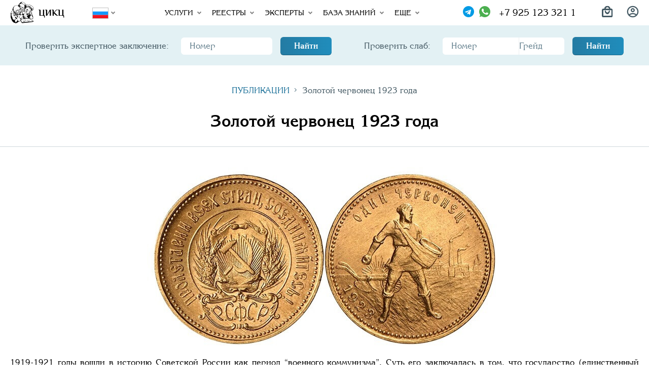

--- FILE ---
content_type: text/html; charset=UTF-8
request_url: https://numexpert.ru/publikatsii/zolotoj-chervonets-1923-goda/
body_size: 23061
content:
<!DOCTYPE html>
<html lang="ru">
    <head>
        <meta charset="UTF-8">
        <meta http-equiv="X-UA-Compatible" content="IE=edge">
        <meta name="viewport" content="width=device-width, initial-scale=1.0">
        
        <link rel="icon" type="image/x-icon" href="https://numexpert.ru/wp-content/themes/numcenternew/img/favicon.ico">

        
		<!-- All in One SEO 4.5.6 - aioseo.com -->
		<title>Золотой червонец 1923 года | Центр исследований культурных ценностей</title>
		<meta name="description" content="1919-1921 годы вошли в историю Советской России как период “военного коммунизма”. Суть его заключалась в том, что государство (единственный собственник в стране, которому стало принадлежать все имущество) за работу и услуги расплачивалось не деньгами, а непосредственно товарами и продуктами (пайками)." />
		<meta name="robots" content="max-image-preview:large" />
		<link rel="canonical" href="https://numexpert.ru/publikatsii/zolotoj-chervonets-1923-goda/" />
		<meta name="generator" content="All in One SEO (AIOSEO) 4.5.6" />
		<script type="application/ld+json" class="aioseo-schema">
			{"@context":"https:\/\/schema.org","@graph":[{"@type":"Article","@id":"https:\/\/numexpert.ru\/publikatsii\/zolotoj-chervonets-1923-goda\/#article","name":"\u0417\u043e\u043b\u043e\u0442\u043e\u0439 \u0447\u0435\u0440\u0432\u043e\u043d\u0435\u0446 1923 \u0433\u043e\u0434\u0430 | \u0426\u0435\u043d\u0442\u0440 \u0438\u0441\u0441\u043b\u0435\u0434\u043e\u0432\u0430\u043d\u0438\u0439 \u043a\u0443\u043b\u044c\u0442\u0443\u0440\u043d\u044b\u0445 \u0446\u0435\u043d\u043d\u043e\u0441\u0442\u0435\u0439","headline":"\u0417\u043e\u043b\u043e\u0442\u043e\u0439 \u0447\u0435\u0440\u0432\u043e\u043d\u0435\u0446 1923 \u0433\u043e\u0434\u0430","author":{"@id":"https:\/\/numexpert.ru\/author\/news_edit\/#author"},"publisher":{"@id":"https:\/\/numexpert.ru\/#organization"},"image":{"@type":"ImageObject","url":"\/wp-content\/uploads\/2019\/02\/DW89NIxWsAABTrZ.jpg","width":600,"height":600},"datePublished":"2019-02-05T12:02:08+03:00","dateModified":"2020-03-15T17:46:05+03:00","inLanguage":"ru-RU","mainEntityOfPage":{"@id":"https:\/\/numexpert.ru\/publikatsii\/zolotoj-chervonets-1923-goda\/#webpage"},"isPartOf":{"@id":"https:\/\/numexpert.ru\/publikatsii\/zolotoj-chervonets-1923-goda\/#webpage"},"articleSection":"\u041f\u0443\u0431\u043b\u0438\u043a\u0430\u0446\u0438\u0438, \u043d\u0443\u043c\u0438\u0437\u043c\u0430\u0442\u0438\u043a\u0430, \u0430\u043d\u0442\u0438\u043a\u0432\u0430\u0440\u0438\u0430\u0442, \u042d\u043a\u0441\u043f\u0435\u0440\u0442\u0438\u0437\u0430\u043c\u043e\u043d\u0435\u0442, \u044d\u043a\u0441\u043f\u0435\u0440\u0442\u0438\u0437\u0430, \u043f\u043e\u0434\u043b\u0438\u043d\u043d\u043e\u0441\u0442\u044c\u043c\u043e\u043d\u0435\u0442"},{"@type":"BreadcrumbList","@id":"https:\/\/numexpert.ru\/publikatsii\/zolotoj-chervonets-1923-goda\/#breadcrumblist","itemListElement":[{"@type":"ListItem","@id":"https:\/\/numexpert.ru\/#listItem","position":1,"name":"Home","item":"https:\/\/numexpert.ru\/","nextItem":"https:\/\/numexpert.ru\/publikatsii\/#listItem"},{"@type":"ListItem","@id":"https:\/\/numexpert.ru\/publikatsii\/#listItem","position":2,"name":"\u041f\u0443\u0431\u043b\u0438\u043a\u0430\u0446\u0438\u0438","item":"https:\/\/numexpert.ru\/publikatsii\/","nextItem":"https:\/\/numexpert.ru\/publikatsii\/zolotoj-chervonets-1923-goda\/#listItem","previousItem":"https:\/\/numexpert.ru\/#listItem"},{"@type":"ListItem","@id":"https:\/\/numexpert.ru\/publikatsii\/zolotoj-chervonets-1923-goda\/#listItem","position":3,"name":"\u0417\u043e\u043b\u043e\u0442\u043e\u0439 \u0447\u0435\u0440\u0432\u043e\u043d\u0435\u0446 1923 \u0433\u043e\u0434\u0430","previousItem":"https:\/\/numexpert.ru\/publikatsii\/#listItem"}]},{"@type":"Organization","@id":"https:\/\/numexpert.ru\/#organization","name":"\u0426\u0435\u043d\u0442\u0440 \u0438\u0441\u0441\u043b\u0435\u0434\u043e\u0432\u0430\u043d\u0438\u0439 \u043a\u0443\u043b\u044c\u0442\u0443\u0440\u043d\u044b\u0445 \u0446\u0435\u043d\u043d\u043e\u0441\u0442\u0435\u0439","url":"https:\/\/numexpert.ru\/"},{"@type":"Person","@id":"https:\/\/numexpert.ru\/author\/news_edit\/#author","url":"https:\/\/numexpert.ru\/author\/news_edit\/","name":"news_edit","image":{"@type":"ImageObject","@id":"https:\/\/numexpert.ru\/publikatsii\/zolotoj-chervonets-1923-goda\/#authorImage","url":"https:\/\/secure.gravatar.com\/avatar\/83261b711efbaf126f78af494cfafd5c?s=96&d=mm&r=g","width":96,"height":96,"caption":"news_edit"}},{"@type":"WebPage","@id":"https:\/\/numexpert.ru\/publikatsii\/zolotoj-chervonets-1923-goda\/#webpage","url":"https:\/\/numexpert.ru\/publikatsii\/zolotoj-chervonets-1923-goda\/","name":"\u0417\u043e\u043b\u043e\u0442\u043e\u0439 \u0447\u0435\u0440\u0432\u043e\u043d\u0435\u0446 1923 \u0433\u043e\u0434\u0430 | \u0426\u0435\u043d\u0442\u0440 \u0438\u0441\u0441\u043b\u0435\u0434\u043e\u0432\u0430\u043d\u0438\u0439 \u043a\u0443\u043b\u044c\u0442\u0443\u0440\u043d\u044b\u0445 \u0446\u0435\u043d\u043d\u043e\u0441\u0442\u0435\u0439","description":"1919-1921 \u0433\u043e\u0434\u044b \u0432\u043e\u0448\u043b\u0438 \u0432 \u0438\u0441\u0442\u043e\u0440\u0438\u044e \u0421\u043e\u0432\u0435\u0442\u0441\u043a\u043e\u0439 \u0420\u043e\u0441\u0441\u0438\u0438 \u043a\u0430\u043a \u043f\u0435\u0440\u0438\u043e\u0434 \u201c\u0432\u043e\u0435\u043d\u043d\u043e\u0433\u043e \u043a\u043e\u043c\u043c\u0443\u043d\u0438\u0437\u043c\u0430\u201d. \u0421\u0443\u0442\u044c \u0435\u0433\u043e \u0437\u0430\u043a\u043b\u044e\u0447\u0430\u043b\u0430\u0441\u044c \u0432 \u0442\u043e\u043c, \u0447\u0442\u043e \u0433\u043e\u0441\u0443\u0434\u0430\u0440\u0441\u0442\u0432\u043e (\u0435\u0434\u0438\u043d\u0441\u0442\u0432\u0435\u043d\u043d\u044b\u0439 \u0441\u043e\u0431\u0441\u0442\u0432\u0435\u043d\u043d\u0438\u043a \u0432 \u0441\u0442\u0440\u0430\u043d\u0435, \u043a\u043e\u0442\u043e\u0440\u043e\u043c\u0443 \u0441\u0442\u0430\u043b\u043e \u043f\u0440\u0438\u043d\u0430\u0434\u043b\u0435\u0436\u0430\u0442\u044c \u0432\u0441\u0435 \u0438\u043c\u0443\u0449\u0435\u0441\u0442\u0432\u043e) \u0437\u0430 \u0440\u0430\u0431\u043e\u0442\u0443 \u0438 \u0443\u0441\u043b\u0443\u0433\u0438 \u0440\u0430\u0441\u043f\u043b\u0430\u0447\u0438\u0432\u0430\u043b\u043e\u0441\u044c \u043d\u0435 \u0434\u0435\u043d\u044c\u0433\u0430\u043c\u0438, \u0430 \u043d\u0435\u043f\u043e\u0441\u0440\u0435\u0434\u0441\u0442\u0432\u0435\u043d\u043d\u043e \u0442\u043e\u0432\u0430\u0440\u0430\u043c\u0438 \u0438 \u043f\u0440\u043e\u0434\u0443\u043a\u0442\u0430\u043c\u0438 (\u043f\u0430\u0439\u043a\u0430\u043c\u0438).","inLanguage":"ru-RU","isPartOf":{"@id":"https:\/\/numexpert.ru\/#website"},"breadcrumb":{"@id":"https:\/\/numexpert.ru\/publikatsii\/zolotoj-chervonets-1923-goda\/#breadcrumblist"},"author":{"@id":"https:\/\/numexpert.ru\/author\/news_edit\/#author"},"creator":{"@id":"https:\/\/numexpert.ru\/author\/news_edit\/#author"},"image":{"@type":"ImageObject","url":"\/wp-content\/uploads\/2019\/02\/DW89NIxWsAABTrZ.jpg","@id":"https:\/\/numexpert.ru\/publikatsii\/zolotoj-chervonets-1923-goda\/#mainImage","width":600,"height":600},"primaryImageOfPage":{"@id":"https:\/\/numexpert.ru\/publikatsii\/zolotoj-chervonets-1923-goda\/#mainImage"},"datePublished":"2019-02-05T12:02:08+03:00","dateModified":"2020-03-15T17:46:05+03:00"},{"@type":"WebSite","@id":"https:\/\/numexpert.ru\/#website","url":"https:\/\/numexpert.ru\/","name":"\u0426\u0435\u043d\u0442\u0440 \u0438\u0441\u0441\u043b\u0435\u0434\u043e\u0432\u0430\u043d\u0438\u0439 \u043a\u0443\u043b\u044c\u0442\u0443\u0440\u043d\u044b\u0445 \u0446\u0435\u043d\u043d\u043e\u0441\u0442\u0435\u0439","inLanguage":"ru-RU","publisher":{"@id":"https:\/\/numexpert.ru\/#organization"}}]}
		</script>
		<!-- All in One SEO -->

<link rel='dns-prefetch' href='//code.jquery.com' />
<script type="text/javascript">
window._wpemojiSettings = {"baseUrl":"https:\/\/s.w.org\/images\/core\/emoji\/14.0.0\/72x72\/","ext":".png","svgUrl":"https:\/\/s.w.org\/images\/core\/emoji\/14.0.0\/svg\/","svgExt":".svg","source":{"concatemoji":"https:\/\/numexpert.ru\/wp-includes\/js\/wp-emoji-release.min.js?ver=6.2.4"}};
/*! This file is auto-generated */
!function(e,a,t){var n,r,o,i=a.createElement("canvas"),p=i.getContext&&i.getContext("2d");function s(e,t){p.clearRect(0,0,i.width,i.height),p.fillText(e,0,0);e=i.toDataURL();return p.clearRect(0,0,i.width,i.height),p.fillText(t,0,0),e===i.toDataURL()}function c(e){var t=a.createElement("script");t.src=e,t.defer=t.type="text/javascript",a.getElementsByTagName("head")[0].appendChild(t)}for(o=Array("flag","emoji"),t.supports={everything:!0,everythingExceptFlag:!0},r=0;r<o.length;r++)t.supports[o[r]]=function(e){if(p&&p.fillText)switch(p.textBaseline="top",p.font="600 32px Arial",e){case"flag":return s("\ud83c\udff3\ufe0f\u200d\u26a7\ufe0f","\ud83c\udff3\ufe0f\u200b\u26a7\ufe0f")?!1:!s("\ud83c\uddfa\ud83c\uddf3","\ud83c\uddfa\u200b\ud83c\uddf3")&&!s("\ud83c\udff4\udb40\udc67\udb40\udc62\udb40\udc65\udb40\udc6e\udb40\udc67\udb40\udc7f","\ud83c\udff4\u200b\udb40\udc67\u200b\udb40\udc62\u200b\udb40\udc65\u200b\udb40\udc6e\u200b\udb40\udc67\u200b\udb40\udc7f");case"emoji":return!s("\ud83e\udef1\ud83c\udffb\u200d\ud83e\udef2\ud83c\udfff","\ud83e\udef1\ud83c\udffb\u200b\ud83e\udef2\ud83c\udfff")}return!1}(o[r]),t.supports.everything=t.supports.everything&&t.supports[o[r]],"flag"!==o[r]&&(t.supports.everythingExceptFlag=t.supports.everythingExceptFlag&&t.supports[o[r]]);t.supports.everythingExceptFlag=t.supports.everythingExceptFlag&&!t.supports.flag,t.DOMReady=!1,t.readyCallback=function(){t.DOMReady=!0},t.supports.everything||(n=function(){t.readyCallback()},a.addEventListener?(a.addEventListener("DOMContentLoaded",n,!1),e.addEventListener("load",n,!1)):(e.attachEvent("onload",n),a.attachEvent("onreadystatechange",function(){"complete"===a.readyState&&t.readyCallback()})),(e=t.source||{}).concatemoji?c(e.concatemoji):e.wpemoji&&e.twemoji&&(c(e.twemoji),c(e.wpemoji)))}(window,document,window._wpemojiSettings);
</script>
<style type="text/css">
img.wp-smiley,
img.emoji {
	display: inline !important;
	border: none !important;
	box-shadow: none !important;
	height: 1em !important;
	width: 1em !important;
	margin: 0 0.07em !important;
	vertical-align: -0.1em !important;
	background: none !important;
	padding: 0 !important;
}
</style>
	<link rel='stylesheet' id='wp-block-library-css' href='https://numexpert.ru/wp-includes/css/dist/block-library/style.min.css?ver=6.2.4' type='text/css' media='all' />
<link rel='stylesheet' id='classic-theme-styles-css' href='https://numexpert.ru/wp-includes/css/classic-themes.min.css?ver=6.2.4' type='text/css' media='all' />
<style id='global-styles-inline-css' type='text/css'>
body{--wp--preset--color--black: #000000;--wp--preset--color--cyan-bluish-gray: #abb8c3;--wp--preset--color--white: #ffffff;--wp--preset--color--pale-pink: #f78da7;--wp--preset--color--vivid-red: #cf2e2e;--wp--preset--color--luminous-vivid-orange: #ff6900;--wp--preset--color--luminous-vivid-amber: #fcb900;--wp--preset--color--light-green-cyan: #7bdcb5;--wp--preset--color--vivid-green-cyan: #00d084;--wp--preset--color--pale-cyan-blue: #8ed1fc;--wp--preset--color--vivid-cyan-blue: #0693e3;--wp--preset--color--vivid-purple: #9b51e0;--wp--preset--gradient--vivid-cyan-blue-to-vivid-purple: linear-gradient(135deg,rgba(6,147,227,1) 0%,rgb(155,81,224) 100%);--wp--preset--gradient--light-green-cyan-to-vivid-green-cyan: linear-gradient(135deg,rgb(122,220,180) 0%,rgb(0,208,130) 100%);--wp--preset--gradient--luminous-vivid-amber-to-luminous-vivid-orange: linear-gradient(135deg,rgba(252,185,0,1) 0%,rgba(255,105,0,1) 100%);--wp--preset--gradient--luminous-vivid-orange-to-vivid-red: linear-gradient(135deg,rgba(255,105,0,1) 0%,rgb(207,46,46) 100%);--wp--preset--gradient--very-light-gray-to-cyan-bluish-gray: linear-gradient(135deg,rgb(238,238,238) 0%,rgb(169,184,195) 100%);--wp--preset--gradient--cool-to-warm-spectrum: linear-gradient(135deg,rgb(74,234,220) 0%,rgb(151,120,209) 20%,rgb(207,42,186) 40%,rgb(238,44,130) 60%,rgb(251,105,98) 80%,rgb(254,248,76) 100%);--wp--preset--gradient--blush-light-purple: linear-gradient(135deg,rgb(255,206,236) 0%,rgb(152,150,240) 100%);--wp--preset--gradient--blush-bordeaux: linear-gradient(135deg,rgb(254,205,165) 0%,rgb(254,45,45) 50%,rgb(107,0,62) 100%);--wp--preset--gradient--luminous-dusk: linear-gradient(135deg,rgb(255,203,112) 0%,rgb(199,81,192) 50%,rgb(65,88,208) 100%);--wp--preset--gradient--pale-ocean: linear-gradient(135deg,rgb(255,245,203) 0%,rgb(182,227,212) 50%,rgb(51,167,181) 100%);--wp--preset--gradient--electric-grass: linear-gradient(135deg,rgb(202,248,128) 0%,rgb(113,206,126) 100%);--wp--preset--gradient--midnight: linear-gradient(135deg,rgb(2,3,129) 0%,rgb(40,116,252) 100%);--wp--preset--duotone--dark-grayscale: url('#wp-duotone-dark-grayscale');--wp--preset--duotone--grayscale: url('#wp-duotone-grayscale');--wp--preset--duotone--purple-yellow: url('#wp-duotone-purple-yellow');--wp--preset--duotone--blue-red: url('#wp-duotone-blue-red');--wp--preset--duotone--midnight: url('#wp-duotone-midnight');--wp--preset--duotone--magenta-yellow: url('#wp-duotone-magenta-yellow');--wp--preset--duotone--purple-green: url('#wp-duotone-purple-green');--wp--preset--duotone--blue-orange: url('#wp-duotone-blue-orange');--wp--preset--font-size--small: 13px;--wp--preset--font-size--medium: 20px;--wp--preset--font-size--large: 36px;--wp--preset--font-size--x-large: 42px;--wp--preset--spacing--20: 0.44rem;--wp--preset--spacing--30: 0.67rem;--wp--preset--spacing--40: 1rem;--wp--preset--spacing--50: 1.5rem;--wp--preset--spacing--60: 2.25rem;--wp--preset--spacing--70: 3.38rem;--wp--preset--spacing--80: 5.06rem;--wp--preset--shadow--natural: 6px 6px 9px rgba(0, 0, 0, 0.2);--wp--preset--shadow--deep: 12px 12px 50px rgba(0, 0, 0, 0.4);--wp--preset--shadow--sharp: 6px 6px 0px rgba(0, 0, 0, 0.2);--wp--preset--shadow--outlined: 6px 6px 0px -3px rgba(255, 255, 255, 1), 6px 6px rgba(0, 0, 0, 1);--wp--preset--shadow--crisp: 6px 6px 0px rgba(0, 0, 0, 1);}:where(.is-layout-flex){gap: 0.5em;}body .is-layout-flow > .alignleft{float: left;margin-inline-start: 0;margin-inline-end: 2em;}body .is-layout-flow > .alignright{float: right;margin-inline-start: 2em;margin-inline-end: 0;}body .is-layout-flow > .aligncenter{margin-left: auto !important;margin-right: auto !important;}body .is-layout-constrained > .alignleft{float: left;margin-inline-start: 0;margin-inline-end: 2em;}body .is-layout-constrained > .alignright{float: right;margin-inline-start: 2em;margin-inline-end: 0;}body .is-layout-constrained > .aligncenter{margin-left: auto !important;margin-right: auto !important;}body .is-layout-constrained > :where(:not(.alignleft):not(.alignright):not(.alignfull)){max-width: var(--wp--style--global--content-size);margin-left: auto !important;margin-right: auto !important;}body .is-layout-constrained > .alignwide{max-width: var(--wp--style--global--wide-size);}body .is-layout-flex{display: flex;}body .is-layout-flex{flex-wrap: wrap;align-items: center;}body .is-layout-flex > *{margin: 0;}:where(.wp-block-columns.is-layout-flex){gap: 2em;}.has-black-color{color: var(--wp--preset--color--black) !important;}.has-cyan-bluish-gray-color{color: var(--wp--preset--color--cyan-bluish-gray) !important;}.has-white-color{color: var(--wp--preset--color--white) !important;}.has-pale-pink-color{color: var(--wp--preset--color--pale-pink) !important;}.has-vivid-red-color{color: var(--wp--preset--color--vivid-red) !important;}.has-luminous-vivid-orange-color{color: var(--wp--preset--color--luminous-vivid-orange) !important;}.has-luminous-vivid-amber-color{color: var(--wp--preset--color--luminous-vivid-amber) !important;}.has-light-green-cyan-color{color: var(--wp--preset--color--light-green-cyan) !important;}.has-vivid-green-cyan-color{color: var(--wp--preset--color--vivid-green-cyan) !important;}.has-pale-cyan-blue-color{color: var(--wp--preset--color--pale-cyan-blue) !important;}.has-vivid-cyan-blue-color{color: var(--wp--preset--color--vivid-cyan-blue) !important;}.has-vivid-purple-color{color: var(--wp--preset--color--vivid-purple) !important;}.has-black-background-color{background-color: var(--wp--preset--color--black) !important;}.has-cyan-bluish-gray-background-color{background-color: var(--wp--preset--color--cyan-bluish-gray) !important;}.has-white-background-color{background-color: var(--wp--preset--color--white) !important;}.has-pale-pink-background-color{background-color: var(--wp--preset--color--pale-pink) !important;}.has-vivid-red-background-color{background-color: var(--wp--preset--color--vivid-red) !important;}.has-luminous-vivid-orange-background-color{background-color: var(--wp--preset--color--luminous-vivid-orange) !important;}.has-luminous-vivid-amber-background-color{background-color: var(--wp--preset--color--luminous-vivid-amber) !important;}.has-light-green-cyan-background-color{background-color: var(--wp--preset--color--light-green-cyan) !important;}.has-vivid-green-cyan-background-color{background-color: var(--wp--preset--color--vivid-green-cyan) !important;}.has-pale-cyan-blue-background-color{background-color: var(--wp--preset--color--pale-cyan-blue) !important;}.has-vivid-cyan-blue-background-color{background-color: var(--wp--preset--color--vivid-cyan-blue) !important;}.has-vivid-purple-background-color{background-color: var(--wp--preset--color--vivid-purple) !important;}.has-black-border-color{border-color: var(--wp--preset--color--black) !important;}.has-cyan-bluish-gray-border-color{border-color: var(--wp--preset--color--cyan-bluish-gray) !important;}.has-white-border-color{border-color: var(--wp--preset--color--white) !important;}.has-pale-pink-border-color{border-color: var(--wp--preset--color--pale-pink) !important;}.has-vivid-red-border-color{border-color: var(--wp--preset--color--vivid-red) !important;}.has-luminous-vivid-orange-border-color{border-color: var(--wp--preset--color--luminous-vivid-orange) !important;}.has-luminous-vivid-amber-border-color{border-color: var(--wp--preset--color--luminous-vivid-amber) !important;}.has-light-green-cyan-border-color{border-color: var(--wp--preset--color--light-green-cyan) !important;}.has-vivid-green-cyan-border-color{border-color: var(--wp--preset--color--vivid-green-cyan) !important;}.has-pale-cyan-blue-border-color{border-color: var(--wp--preset--color--pale-cyan-blue) !important;}.has-vivid-cyan-blue-border-color{border-color: var(--wp--preset--color--vivid-cyan-blue) !important;}.has-vivid-purple-border-color{border-color: var(--wp--preset--color--vivid-purple) !important;}.has-vivid-cyan-blue-to-vivid-purple-gradient-background{background: var(--wp--preset--gradient--vivid-cyan-blue-to-vivid-purple) !important;}.has-light-green-cyan-to-vivid-green-cyan-gradient-background{background: var(--wp--preset--gradient--light-green-cyan-to-vivid-green-cyan) !important;}.has-luminous-vivid-amber-to-luminous-vivid-orange-gradient-background{background: var(--wp--preset--gradient--luminous-vivid-amber-to-luminous-vivid-orange) !important;}.has-luminous-vivid-orange-to-vivid-red-gradient-background{background: var(--wp--preset--gradient--luminous-vivid-orange-to-vivid-red) !important;}.has-very-light-gray-to-cyan-bluish-gray-gradient-background{background: var(--wp--preset--gradient--very-light-gray-to-cyan-bluish-gray) !important;}.has-cool-to-warm-spectrum-gradient-background{background: var(--wp--preset--gradient--cool-to-warm-spectrum) !important;}.has-blush-light-purple-gradient-background{background: var(--wp--preset--gradient--blush-light-purple) !important;}.has-blush-bordeaux-gradient-background{background: var(--wp--preset--gradient--blush-bordeaux) !important;}.has-luminous-dusk-gradient-background{background: var(--wp--preset--gradient--luminous-dusk) !important;}.has-pale-ocean-gradient-background{background: var(--wp--preset--gradient--pale-ocean) !important;}.has-electric-grass-gradient-background{background: var(--wp--preset--gradient--electric-grass) !important;}.has-midnight-gradient-background{background: var(--wp--preset--gradient--midnight) !important;}.has-small-font-size{font-size: var(--wp--preset--font-size--small) !important;}.has-medium-font-size{font-size: var(--wp--preset--font-size--medium) !important;}.has-large-font-size{font-size: var(--wp--preset--font-size--large) !important;}.has-x-large-font-size{font-size: var(--wp--preset--font-size--x-large) !important;}
.wp-block-navigation a:where(:not(.wp-element-button)){color: inherit;}
:where(.wp-block-columns.is-layout-flex){gap: 2em;}
.wp-block-pullquote{font-size: 1.5em;line-height: 1.6;}
</style>
<link rel='stylesheet' id='contact-form-7-css' href='https://numexpert.ru/wp-content/plugins/contact-form-7/includes/css/styles.css?ver=5.8.7' type='text/css' media='all' />
<link rel='stylesheet' id='plugin-name-css' href='https://numexpert.ru/wp-content/plugins/expert/public/css/plugin-name-public.css?ver=1.0.0' type='text/css' media='all' />
<link rel='stylesheet' id='mfcf7_zl_button_style-css' href='https://numexpert.ru/wp-content/plugins/multiline-files-for-contact-form-7/css/style.css?12&#038;ver=6.2.4' type='text/css' media='all' />
<link rel='stylesheet' id='taxonomy-image-plugin-public-css' href='https://numexpert.ru/wp-content/plugins/taxonomy-images/css/style.css?ver=0.9.6' type='text/css' media='screen' />
<link rel='stylesheet' id='woocommerce-layout-css' href='https://numexpert.ru/wp-content/plugins/woocommerce/assets/css/woocommerce-layout.css?ver=3.5.7' type='text/css' media='all' />
<link rel='stylesheet' id='woocommerce-smallscreen-css' href='https://numexpert.ru/wp-content/plugins/woocommerce/assets/css/woocommerce-smallscreen.css?ver=3.5.7' type='text/css' media='only screen and (max-width: 768px)' />
<link rel='stylesheet' id='woocommerce-general-css' href='https://numexpert.ru/wp-content/plugins/woocommerce/assets/css/woocommerce.css?ver=3.5.7' type='text/css' media='all' />
<style id='woocommerce-inline-inline-css' type='text/css'>
.woocommerce form .form-row .required { visibility: visible; }
</style>
<link rel='stylesheet' id='style-css' href='https://numexpert.ru/wp-content/themes/numcenternew/style.css?ver=1757330078' type='text/css' media='all' />
<link rel='stylesheet' id='clear-css' href='https://numexpert.ru/wp-content/themes/numcenternew/css/clear.css?ver=6.2.4' type='text/css' media='all' />
<link rel='stylesheet' id='light-css' href='https://numexpert.ru/wp-content/themes/numcenternew/css/light.css?ver=6.2.4' type='text/css' media='all' />
<link rel='stylesheet' id='slick-css' href='https://numexpert.ru/wp-content/themes/numcenternew/css/slick.css?ver=6.2.4' type='text/css' media='all' />
<link rel='stylesheet' id='font-css' href='https://numexpert.ru/wp-content/themes/numcenternew/fonts/stylesheet.css?ver=6.2.4' type='text/css' media='all' />
<link rel='stylesheet' id='icomoon-css' href='https://numexpert.ru/wp-content/themes/numcenternew/fonts/icomoon/style.css?ver=6.2.4' type='text/css' media='all' />
<link rel='stylesheet' id='jquery.selectric-css' href='https://numexpert.ru/wp-content/themes/numcenternew/css/jquery.selectric.css?ver=6.2.4' type='text/css' media='all' />
<script type='text/javascript' src='https://numexpert.ru/wp-includes/js/jquery/jquery.min.js?ver=3.6.4' id='jquery-core-js'></script>
<script type='text/javascript' src='https://numexpert.ru/wp-content/plugins/expert/public/js/plugin-name-public.js?ver=1.0.0' id='plugin-name-js'></script>
<script type='text/javascript' src='https://numexpert.ru/wp-content/plugins/multiline-files-for-contact-form-7/js/zl-multine-files.js?ver=6.2.4' id='mfcf7_zl_multiline_files_script-js'></script>
<script type='text/javascript' src='https://numexpert.ru/wp-content/themes/numcenternew/js/jquery-1.11.3.js?ver=6.2.4' id='jquery.min.js-js'></script>
<script type='text/javascript' src='https://numexpert.ru/wp-content/themes/numcenternew/js/jquery.selectric.js?ver=6.2.4' id='jquery.selectric.js-js'></script>
<script type='text/javascript' src='https://code.jquery.com/jquery-migrate-1.2.1.js?ver=6.2.4' id='query-migrate-1.2.1.js-js'></script>
<script type='text/javascript' src='https://numexpert.ru/wp-content/themes/numcenternew/js/jquery.zoomy1.2.js?ver=6.2.4' id='jquery.zoomy1.2.js-js'></script>
<script type='text/javascript' src='https://numexpert.ru/wp-content/themes/numcenternew/js/lightbox-zoom.js?ver=6.2.4' id='lightbox-zoom.js-js'></script>
<script type='text/javascript' src='https://numexpert.ru/wp-content/themes/numcenternew/js/script.js?ver=6.2.4' id='script.js-js'></script>
<script type='text/javascript' src='https://numexpert.ru/wp-content/themes/numcenternew/js/slick.min.js?ver=6.2.4' id='slick.js-js'></script>
<script type='text/javascript' src='https://numexpert.ru/wp-content/themes/numcenternew/js/grabgets/jquery.grab-gets.min.js?ver=6.2.4' id='jquery.grab-gets.min.js-js'></script>
<link rel="https://api.w.org/" href="https://numexpert.ru/wp-json/" /><link rel="alternate" type="application/json" href="https://numexpert.ru/wp-json/wp/v2/posts/4771" /><link rel="EditURI" type="application/rsd+xml" title="RSD" href="https://numexpert.ru/xmlrpc.php?rsd" />
<link rel="wlwmanifest" type="application/wlwmanifest+xml" href="https://numexpert.ru/wp-includes/wlwmanifest.xml" />
<meta name="generator" content="WordPress 6.2.4" />
<meta name="generator" content="WooCommerce 3.5.7" />
<link rel='shortlink' href='https://numexpert.ru/?p=4771' />
<link rel="alternate" type="application/json+oembed" href="https://numexpert.ru/wp-json/oembed/1.0/embed?url=https%3A%2F%2Fnumexpert.ru%2Fpublikatsii%2Fzolotoj-chervonets-1923-goda%2F" />
<link rel="alternate" type="text/xml+oembed" href="https://numexpert.ru/wp-json/oembed/1.0/embed?url=https%3A%2F%2Fnumexpert.ru%2Fpublikatsii%2Fzolotoj-chervonets-1923-goda%2F&#038;format=xml" />
	<noscript><style>.woocommerce-product-gallery{ opacity: 1 !important; }</style></noscript>
	    </head>
    <body class="post-template-default single single-post postid-4771 single-format-standard woocommerce-no-js">
    <div class="main_page">
        <div class="main_page_content">
            <div class="overlay"></div>
            <header class="header">
                <nav class="navigation">
                    <a href="https://numexpert.ru" class="logo">
                        <div class="logo_img">
                            <span class="icon-logo"></span>
                        </div>
                        <span class="logo_title big">
                            Центр исследований
                            <br>культурных ценностей
                        </span>
                        <span class="logo_title mini">
                            ЦИКЦ
                        </span>
                    </a>
                    <div class="menu_wrap">
                        <div class="langMenu check">
                            <span>Язык сайта</span>
                            <div class="langMenu_picture">
                                <img src="https://numexpert.ru/wp-content/themes/numcenternew/img/lang/ru.svg" alt="Russian" class="langMenu_img russian_pic">
                                <img src="https://numexpert.ru/wp-content/themes/numcenternew/img/lang/en.svg" alt="English" class="langMenu_img english_pic">
                            </div>
                            <ul class="langMenu_list">
                                <li class="langMenu_item russian">
                                    <a href="#" data-gt-lang="ru" class="gt-current-lang notranslate"><img src="https://numexpert.ru/wp-content/plugins/gtranslate/flags/24/ru.png" width="24" height="24" alt="ru" loading="lazy"> <span>Русский</span></a>
                                </li>
                                <li class="langMenu_item english">
                                    <a href="#" data-gt-lang="en" class="notranslate"><img src="https://numexpert.ru/wp-content/plugins/gtranslate/flags/24/en.png" width="24" height="24" alt="en" loading="lazy"> <span>English</span></a>                                </li>
                            </ul>
                        </div>
                        <div class="menu"><ul id="menu-headmenu" class="menu_list"><li id="menu-item-15288" class="menu_item check menu-item menu-item-type-custom menu-item-object-custom menu-item-has-children menu-item-15288"><a>Услуги</a>
<ul class="menu_item_list">
	<li id="menu-item-15308" class="menu_item_point menu-item menu-item-type-post_type menu-item-object-post menu-item-15308"><a href="https://numexpert.ru/uslugi/uslugi-otdela-numizmatiki/">Отдел нумизматики</a></li>
	<li id="menu-item-15330" class="menu_item_point menu-item menu-item-type-post_type menu-item-object-post menu-item-15330"><a href="https://numexpert.ru/uslugi/kulturnye-tsennosti/">Отдел других культурных ценностей</a></li>
	<li id="menu-item-19080" class="menu_item_point menu-item menu-item-type-post_type menu-item-object-post menu-item-19080"><a href="https://numexpert.ru/uslugi/nashi-dilery/">Наши дилеры</a></li>
	<li id="menu-item-17408" class="menu_item_point menu-item menu-item-type-post_type menu-item-object-post menu-item-17408"><a href="https://numexpert.ru/uslugi/dillerskaya-programma/">Дилерская программа</a></li>
</ul>
</li>
<li id="menu-item-15332" class="menu_item check menu-item menu-item-type-custom menu-item-object-custom menu-item-has-children menu-item-15332"><a>Реестры</a>
<ul class="menu_item_list">
	<li id="menu-item-22067" class="menu_item_point menu-item menu-item-type-taxonomy menu-item-object-category menu-item-22067"><a href="https://numexpert.ru/statistic/coins/">Статистика по слабированию</a></li>
	<li id="menu-item-15333" class="menu_item_point menu-item menu-item-type-taxonomy menu-item-object-category menu-item-15333"><a href="https://numexpert.ru/cert_db/">Реестр экспертиз</a></li>
	<li id="menu-item-15336" class="menu_item_point menu-item menu-item-type-taxonomy menu-item-object-category menu-item-15336"><a href="https://numexpert.ru/fake_gallery/">Музей подделок</a></li>
</ul>
</li>
<li id="menu-item-15337" class="menu_item check menu-item menu-item-type-custom menu-item-object-custom menu-item-has-children menu-item-15337"><a>Эксперты</a>
<ul class="menu_item_list">
	<li id="menu-item-15444" class="menu_item_point menu-item menu-item-type-custom menu-item-object-custom menu-item-15444"><a href="/eksperty/?depart=Отдел%20нумизматики">Отдел нумизматики</a></li>
	<li id="menu-item-15441" class="menu_item_point menu-item menu-item-type-custom menu-item-object-custom menu-item-15441"><a href="/eksperty/?depart=Другие%20культурные%20ценности">Отдел других культурных ценностей</a></li>
</ul>
</li>
<li id="menu-item-15344" class="menu_item check menu-item menu-item-type-custom menu-item-object-custom menu-item-has-children menu-item-15344"><a>База знаний</a>
<ul class="menu_item_list">
	<li id="menu-item-15345" class="menu_item_point menu-item menu-item-type-taxonomy menu-item-object-category current-post-ancestor current-menu-parent current-post-parent menu-item-15345"><a href="https://numexpert.ru/publikatsii/">Публикации</a></li>
	<li id="menu-item-15347" class="menu_item_point menu-item menu-item-type-taxonomy menu-item-object-product_cat menu-item-15347"><a href="https://numexpert.ru/product-category/lektsii/">Лекции и мероприятия</a></li>
	<li id="menu-item-20284" class="menu_item_point menu-item menu-item-type-taxonomy menu-item-object-category menu-item-20284"><a href="https://numexpert.ru/videomaterialy/">Видеоматериалы</a></li>
</ul>
</li>
<li id="menu-item-15348" class="menu_item check menu-item menu-item-type-custom menu-item-object-custom menu-item-has-children menu-item-15348"><a>О компании</a>
<ul class="menu_item_list">
	<li id="menu-item-15349" class="menu_item_point menu-item menu-item-type-post_type menu-item-object-page menu-item-15349"><a href="https://numexpert.ru/o-nas/">О нас</a></li>
	<li id="menu-item-15350" class="menu_item_point menu-item menu-item-type-taxonomy menu-item-object-category menu-item-15350"><a href="https://numexpert.ru/news/">Новости</a></li>
	<li id="menu-item-15352" class="menu_item_point menu-item menu-item-type-post_type menu-item-object-page menu-item-15352"><a href="https://numexpert.ru/oplata/">Оплата</a></li>
	<li id="menu-item-15354" class="menu_item_point menu-item menu-item-type-post_type menu-item-object-page menu-item-15354"><a href="https://numexpert.ru/usloviya-sotrudnichestva/">Условия сотрудничества</a></li>
	<li id="menu-item-15450" class="menu_item_point menu-item menu-item-type-post_type menu-item-object-page menu-item-15450"><a href="https://numexpert.ru/politika-konfidentsialnosti/">Политика конфиденциальности</a></li>
	<li id="menu-item-15447" class="menu_item_point menu-item menu-item-type-post_type menu-item-object-page menu-item-15447"><a href="https://numexpert.ru/obrabotka-personalnyh-dannyh/">Обработка персональных данных</a></li>
</ul>
</li>
<li id="menu-item-15358" class="menu_item no_list menu-item menu-item-type-post_type menu-item-object-page menu-item-15358"><a href="https://numexpert.ru/kontakty/">Контакты</a></li>
<li id="menu-item-15365" class="menu_item more check menu-item menu-item-type-custom menu-item-object-custom menu-item-has-children menu-item-15365"><a>Еще</a>
<ul class="menu_item_list">
	<li id="menu-item-15367" class="menu_item_point menu-item menu-item-type-post_type menu-item-object-page menu-item-15367"><a href="https://numexpert.ru/kontakty/">Контакты</a></li>
	<li id="menu-item-15370" class="menu_item_point menu-item menu-item-type-post_type menu-item-object-page menu-item-15370"><a href="https://numexpert.ru/o-nas/">О нас</a></li>
	<li id="menu-item-15377" class="menu_item_point menu-item menu-item-type-taxonomy menu-item-object-category menu-item-15377"><a href="https://numexpert.ru/news/">Новости</a></li>
	<li id="menu-item-15380" class="menu_item_point menu-item menu-item-type-post_type menu-item-object-page menu-item-15380"><a href="https://numexpert.ru/oplata/">Оплата</a></li>
	<li id="menu-item-15382" class="menu_item_point menu-item menu-item-type-post_type menu-item-object-page menu-item-15382"><a href="https://numexpert.ru/usloviya-sotrudnichestva/">Условия сотрудничества</a></li>
	<li id="menu-item-15449" class="menu_item_point menu-item menu-item-type-post_type menu-item-object-page menu-item-15449"><a href="https://numexpert.ru/politika-konfidentsialnosti/">Политика конфиденциальности</a></li>
	<li id="menu-item-15446" class="menu_item_point menu-item menu-item-type-post_type menu-item-object-page menu-item-15446"><a href="https://numexpert.ru/obrabotka-personalnyh-dannyh/">Обработка персональных данных</a></li>
</ul>
</li>
</ul></div>                        <div class="socials">
                            <a href="tg://resolve?domain=numexpert" class="socials_link">
                                <span class="icon-telegram"></span>
                            </a>
                            <a href="whatsapp://send?phone=79261230321" class="socials_link">
                                <span class="icon-whatsapp"></span>
                            </a>
                            <a href="tel:+79251233211" class="socials_phone">
                                +7 925 123 321 1
                            </a>
                        </div>
                    </div>
                    <div class="userbtns">
                                                <a href="https://numexpert.ru/cart/" class="basket">
                            <span class="icon-basket"></span>
                                                    </a>
                        <a href="https://slabs.numexpert.ru" class="login" target="_blank">
                            <span class="icon-login"></span>
                        </a>
                    </div>
                    <div class="hamburger">
                        <div class="hamburger_lines">
                            <span></span>
                            <span></span>
                            <span></span>
                        </div>
                    </div>
                </nav>
            </header>

<section class="searchForms">
    <div class="page_wrap">
        <form class="searchForms_form" action="/cert_db/" method="get">
            <label for="sert">Проверить экспертное заключение:</label>
            <div class="searchForms_input">
                <input id="sert" name="sert" type="text" value="" placeholder="Номер">
            </div>
            <button class="searchForms_btn btn">Найти</button>
        </form>
        <form class="searchForms_form" action="/slab_db/" method="get">
            <label for="slab">Проверить слаб:</label>
            <div class="searchForms_select">
                <input id="slab" name="slab_number" type="text" placeholder="Номер" value="" required>
                <select name="safety" id="safety" required>
                                               <option value="Грейд"  >Грейд</option>
                                               <option value="70"  >70</option>
                                               <option value="69"  >69</option>
                                               <option value="68"  >68</option>
                                               <option value="67"  >67</option>
                                               <option value="66"  >66</option>
                                               <option value="65"  >65</option>
                                               <option value="64"  >64</option>
                                               <option value="63"  >63</option>
                                               <option value="62"  >62</option>
                                               <option value="61"  >61</option>
                                               <option value="60"  >60</option>
                                               <option value="58"  >58</option>
                                               <option value="55"  >55</option>
                                               <option value="53"  >53</option>
                                               <option value="50"  >50</option>
                                               <option value="45"  >45</option>
                                               <option value="40"  >40</option>
                                               <option value="35"  >35</option>
                                               <option value="30"  >30</option>
                                               <option value="25"  >25</option>
                                               <option value="20"  >20</option>
                                               <option value="15"  >15</option>
                                               <option value="12"  >12</option>
                                               <option value="10"  >10</option>
                                               <option value="8"  >8</option>
                                               <option value="6"  >6</option>
                                               <option value="4"  >4</option>
                                               <option value="3"  >3</option>
                                               <option value="2"  >2</option>
                                               <option value="1"  >1</option>
                                               <option value="Details"  >Details</option>
                                    </select>
            </div>
            <button class="searchForms_btn btn">Найти</button>
        </form>
    </div>
</section>
    <section>
        <div class="page_wrap">
            <div class="aioseo-breadcrumbs"><span class="aioseo-breadcrumb">
	<a href="https://numexpert.ru/publikatsii/" title="Публикации">Публикации</a>
</span><span class="aioseo-breadcrumb-separator">›</span><span class="aioseo-breadcrumb">
	Золотой червонец 1923 года
</span></div>       </div>
    </section>
    <section class="article">
        <div class="first_title">
            <div class="page_wrap">
                <h1 class="title title_big">Золотой червонец 1923 года</h1>
            </div>
        </div>
        <div class="page_wrap">
            <article>
                <p><img decoding="async" class="size-full wp-image-4778 aligncenter" src="http://numexpert.ru/wp-content/uploads/2019/02/2.jpg" alt="" width="700" height="363" srcset="/wp-content/uploads/2019/02/2.jpg 700w, /wp-content/uploads/2019/02/2-600x311.jpg 600w, /wp-content/uploads/2019/02/2-150x78.jpg 150w, /wp-content/uploads/2019/02/2-512x266.jpg 512w" sizes="(max-width: 700px) 100vw, 700px" /></p>
<p style="text-align: justify;">1919-1921 годы вошли в историю Советской России как период “военного коммунизма”. Суть его заключалась в том, что государство (единственный собственник в стране, которому стало принадлежать все имущество) за работу и услуги расплачивалось не деньгами, а непосредственно товарами и продуктами (пайками).</p>
<p style="text-align: justify;">В условиях «военного коммунизма» считалось, что переход к социализму влечёт за собой отмену денежной системы. К концу 1920 года деньги функционировали, в основном, на частном рынке. В тот период выдвигались предложения о замене денежных знаков &#171;именными трудовыми билетами , расчетными книжками&#187;, &#171;чеками&#187; и т.п. С подготовкой к ликвидации всей денежной системы было связано и то, что отменили даже само название денежных знаков &#8212; вместо &#171;кредитных билетов&#187; они стали называться &#171;расчетными знаками&#187;.</p>
<p style="text-align: justify;">Переход к НЭПу &#8212; &#171;новой экономической политике» потребовал возвращения к великому экономическому изобретению человечества &#8212; деньгам и в качестве первоочередной выдвинул задачу стабилизации финансов и укрепления российской денежной единицы — рубля.</p>
<p style="text-align: justify;">Выступая 13 ноября 1922 года на IV Конгрессе Коминтерна (Коммунистического Интернационала) В.И Ленин заявил, что период устойчивости курса рубля в 1921 году составил всего три месяца,а в 1922 году &#8212; пять месяцев.</p>
<p style="text-align: justify;">В своем докладе В.И. Ленин сказал: &#171;Прежде всего остановлюсь на нашей финансовой системе и знаменитом русском рубле. Я думаю, что можно русский рубль считать знаменитым хотя бы потому, что количество этих рублей превышает теперь квадриллион. Что действительно важно, это &#8212; вопрос о стабилизации рубля&#8230; Удастся нам на продолжительный срок, а впоследствии навсегда стабилизировать рубль &#8212; значит, мы выиграли. Тогда все эти астрономические цифры &#8212; все эти триллионы и квадриллионы &#8212; ничто. Тогда мы сможем наше хозяйство поставить на твердую почву и на твердой почве развивать&#187;(1).</p>
<p style="text-align: justify;">В тех условиях (впрочем, как и сейчас) вопрос о &#171;твердой&#187; валюте имел решающее значение для экономики страны. В апреле 1921 г. видный финансовый деятель З.С. Каценеленбаум, докладывая в Институте экономических исследований ВСНХ об основных принципах по регулированию денежного обращения, предлагал вести дело в сторону создания новых денег, а не исправления старых. Он считал, что новая денежная единица должна быть связана с драгоценными металлами (предпочтительно с золотом), однако выпуск золотых монет в народное обращение представлялся ему в то время нецелесообразным. Одновременно с введением новых денег, по его мнению, &#171;должны быть установлены денежные налоги, взнос которых обязателен в этих деньгах&#187;. Как вспоминал в 1926 году сам З.С. Каценеленбаум, его предложения, которые еще в начале лета 1922 г. казались неосновательным увлечением &#171;психологической теорией&#187;, были, в основном правильны и оправдались в практике червонца.</p>
<p style="text-align: justify;">
 В начале 1922 г. В.В. Тарновский, который до революции был директором и членом правления Сибирского торгового банка в Петербурге, а в 1922 г. товарищем, то есть заместителем, Управляющего Северо-Западной конторой Госбанка, в статье &#171;Вопросы денежного обращения и Госбанк&#187; высказал мысль, что &#171;ввиду невозможности достигнуть устойчивости бумажной валюты (то есть выпущенных в обращение денежных знаков, прозванных &#171;совзнаками&#187;) необходимо допустить создание параллельной валюты для нужд народного хозяйства, поставив ее в такие условия, чтобы расстройство государственного хозяйства и неустойчивость государственной валюты не могли бы вредить ее устойчивости&#8230;&#187;.</p>
<p style="text-align: justify;">Именно &#171;он (Тарновский) предложил, как практик, товарищу Сокольникову (Г.Я. Сокольников был Народным Комиссаром Финансов) в 1922 г. проект червонца, и Госбанк и Наркомфин стали проводить эту реформу. Так или иначе, это была идея Тарновского &#8212; провести червонец&#187; &#8212; признавали современники.</p>
<p style="text-align: justify;">Когда весной 1922 г. начали обсуждать вопрос о выпуске новой устойчивой валюты, то для ее обозначения было предложено три названия &#8212; федерал, целковый и червонец.</p>
<p style="text-align: justify;">Слово «федерал»от названия страны &#171;Федерация&#187; было придумано работниками наркомата, выражение «целковый» издавна обозначало рубль одной монетой, а &#171;червонцем&#187; в царской России называлась золотая монета достоинством в три рубля и массой в 3,46 грамма (кроме того, существовал и двойной червонец массой около 6,8 грамма). Кстати, первые червонцы на Руси были изготовлены еще при царях Алексее Михайловиче, Федоре Алексеевиче и правительнице Софье, но являлись тогда скорее наградным, а не платежным средством. Впервые платежные червонцы были отчеканены при Петре I, а последний раз российский червонец выпускался в 1797 г. в царствование Павла I.</p>
<p style="text-align: justify;">Кроме того, для обозначения наименования твердой валюты предполагалось название &#171;гривна&#187;. Так в древней Руси назывался слиток серебра, служивший денежной и весовой единицей. Но поскольку на Украине при контрреволюционных правительствах во время гражданской войны были выпущены украинские &#171;гривны&#187;, то и это название было отклонено.</p>
<p style="text-align: justify;">Если вводят новую параллельную валюту, то обычно стараются подчеркнуть ее отличие от старой. Когда в Германии заменяли в 1870 г. талер, новая валюта стала называться маркой. В Австро-Венгрии гульден заменили кроной. Да и в России при реформе С.Ю. Витте в 1894 году предполагалось заменить рубль &#171;русом&#187; &#8212; известны крайне редкие образцы этих пробных монет.</p>
<p style="text-align: justify;">11 октября 1922 г. Совет Народных комиссаров РСФСР декретом (декрет Совнаркома имел силу закона) &#171;О предоставлении Госбанку права выпуска банковых билетов&#187; постановил выпустить банновые билеты в золотом исчислении, достоинство которых выражалось бы в червонцах.</p>
<p style="text-align: justify;">К моменту Октябрьской революции золотой запас Российского государства сократился до 1260 миллионов рублей. Одна половина его хранилась в Москве, другая &#8212; в Казани. Из Казани золото в количестве 30 тысяч 563 пудов (около 490 т) в виде российских и иностранных монет, кружков, слитков и полос на 651,5 миллиона рублей было перевезено белогвардейцами сначала в город Самару, а затем в Омск. Адмирал Колчак и атаман Семенов израсходовали порядка 240 млн руб., а остальное &#8212; было отбито у белых и возвращено в 1920 году.</p>
<p style="text-align: justify;">Первые 200 тысяч бумажных червонцев по балансу Эмиссионного отдела Госбанка на 28 ноября 1922 года полностью обеспечивались золотыми монетами дореволюционного образца, так называемого &#171;имперского чекана&#187;, в 5 рублей, 7 рублей 50 копеек и 15 рублей в количестве 303 тысячи 500 штук. Кроме того, свободный остаток эмиссионного права в 314 тысяч 653 червонца обеспечивался золотом в слитках (чистого золота 333 тысячи 803 золотника 56 долей) на сумму 183 тысячи 591,7 червонца, иностранной золотой монетой на 22 тысячи 936,3 червонца и банкнотами Английского банка в 125 тысяч фунтов стерлингов по курсу 0,865 червонца за фунт.</p>
<p style="text-align: justify;">Червонцы, в отличие от совзнаков, выпускались не для покрытия бюджетного дефицита, а для нужд хозяйственного оборота в интересах урегулирования денежного обращения. По закону бумажные червонцы обеспечивались не менее чем на 25% драгоценными металлами (платиной, золотом и серебром) и иностранной валютой по золотому курсу, на 75% &#8212; легко реализуемыми товарами, краткосрочными векселями и иными обязательствами.</p>
<p style="text-align: justify;">Выпуск червонцев в обращение по закону ограничивался в строгом соответствии с объемом товарооборота. Червонцы представляли собой кредитные деньги и по закону не являлись платежным средством. Поэтому на лицевой стороне бумажных червонцев поместили следующую надпись: &#171;Банковый билет подлежит размену на золото. Начало размена устанавливается особым правительственным актом. Банковые билеты обеспечиваются в полном размере золотом, драгоценными металлами, устойчивой иностранной валютой и прочими активами Госбанка. Банковые билеты принимаются по их нарицательной цене в уплату государственных сборов и платежей, взимаемых по закону в золоте&#187;.</p>
<p style="text-align: justify;">Декрет о выпуске червонца не устанавливал никакого ценностного соотношения между ним и совзнаком. Поэтому поддержание курса червонца на уровне золотого паритета заключалось в установлении приблизительно одинаковой расценки в совзнаках одного червонца и царских золотых десятирублевок. 28 ноября 1922 года при первой котировке червонца, Госбанк оценил его в 11 тысяч 400 рублей дензнаками образца 1922 года при стоимости золотой десятки на частном &#171;вольном рынке&#187; в 12 тысяч 500 рублей. В дальнейшем царская золотая монета стала цениться дешевле червонца, даже бумажного, что нашло даже отражение в художественной литературе. &#171;А это ничего, что я золотыми десятками? &#8212; заторопился отец Федор, разрывая подкладку пиджака. &#8212; По курсу приму. По девять с полтиной. Сегодняшний курс&#187; &#8212; писали в книге &#171;Двенадцать стульев&#187; И.Ильф и Е.Петров.</p>
<p style="text-align: justify;">Постановлением от 26 октября 1922 г. &#171;Чеканка золотых червонцев&#187; Совнарком РСФСР предложил Наркомфину приступить к изготовлению золотых монет, номинал которых выражался бы в червонцах.</p>
<p style="text-align: justify;">Валютное Управление Наркомата Финансов еще 4 августа 1922 г. предложило Петроградскому Монетному двору в связи с предстоящим выпуском банкнот в золотом исчислении срочно изготовить образец золотой монеты и представить его на утверждение в Москву. Поскольку данное требование было нереальным, пришлось Монетному двору вежливо поучить московское начальство.</p>
<p style="text-align: justify;">8 августа 1922 г. завод шлет в Москву запрос, какие надписи обязательно должны быть помещены на предполагаемом образце золотой монеты как с одной, так и с другой стороны. При этом ставит в известность, что художественные украшения будут выполнены художником-медальером Монетного двора. Срок выполнения эскиза монеты (чертежа) &#8212; одна неделя. Что же касается изготовления образца выполненной монеты, то, во-первых, модель должна быть выработана согласно требованиям монетного дела, а во-вторых, сам образец по техническим условиям может быть изготовлен не ранее, чем через два месяца. Дело в том, что до момента фактической чеканки, хотя бы только образца, необходимо заготовить на штемпелерезательной машине маточники, перевести на них штемпеля и произвести целый ряд промежуточных и последующих работ.</p>
<p style="text-align: justify;">11 августа Валютное Управление сообщило в Петроград, что на образце монеты должны находиться следующие надписи: &#171;Один червонец&#187;, &#171;Р.С.Ф.С.Р.&#187;, лозунг &#171;Пролетарии все стран, соединяйтесь!&#187;, а также размещаться герб РСФСР, ибо к тому времени Советский Союз еще не был образован. На гурте (ободке) монеты Валютное Управление просило, если позволят технические условия, изобразить вес чистого золота в монете.</p>
<p style="text-align: justify;">Сначала предполагалось выпустить несколько типов золотых червонцев с различными рисунками. Так, на одном из типов должен был быть изображен рабочий на фоне фабрик и заводов, на другом &#8212; рабочий у станка. Особый тип намечался для металлических червонцев, предназначавшихся к предполагаемому выпуску их в обращение в Закавказье.</p>
<p style="text-align: justify;">16 августа на Монетном дворе состоялось экстренное заседание заводоуправления, на котором было решено поручить художнику-медальеру А.Ф. Васютинскому изготовить эскизы образцов червонцев к двум часам следующего дня и отправить их в тот же день нарочным в Москву на рассмотрение и утверждение. Что и было сделано: 17 августа пять проектных рисунков червонца &#8212; два рисунка лицевой и три рисунка оборотной стороны монеты были направлены в Наркомфин. Поскольку в столице это письмо с рисунками было, по всей видимости, потеряно, то 13 ноября 1922 г. Монетному двору пришлось снова выслать туда четыре рисунка &#8212; по два эскиза лицевой и оборотной сторон монеты.</p>
<p style="text-align: justify;">Для рисунка лицевой стороны золотого червонца использовали изображение герба РСФСР, созданного петроградским художником А.Н. Лео (1868-1943) весной 1918 г. Для рисунка оборотной стороны А.Ф. Васютинский использовал изображение крестьянина-сеятеля, выполненное им до революции для проекта одной сельскохозяйственной медали.</p>
<p style="text-align: justify;">На изготовление первой партии золотых червонцев в 200 тысяч штук Монетный двор составил смету в 4,5 миллиона рублей в дензнаках образца 1922 года.</p>
<p style="text-align: justify;">27 ноября 1922 г. Нарком финансов РСФСР ГЯ. Сокольников (1888-1939), назначенный на этот пост 21 ноября, признал лицевую сторону червонца (эскиз №3) удовлетворительной, предложил поставить на монете год &#8212; 1923 и высказал замечания по рисунку оборотной стороны &#8212; «рисунок должен изображать рабочего и крестьянина вместе».</p>
<p style="text-align: justify;">Исправленные в соответствии с замечаниями Наркома два эскиза были направлены Монетным двором в Москву16 декабря 1922 г. Однако рисунок, изображающий рабочего и крестьянина вместе, был выработан позднее художником С.Н. Грузенбергом (1888-1934) в период проведения конкурса на новые изображения для рубля и полтинника образца 1924г.</p>
<p style="text-align: justify;">Автором рисунков обеих сторон золотой монеты является главный медальер Монетного двора А.Ф. Васютинский (1858-1935). Это был настоящий мастер своего дела. Окончив в 1888г. Академию художеств, он за работу по конкурсной программе «Геркулес, убивающий гидру» был удостоен Большой медали и командирован за границу для изучения медального и монетного дела в других странах.</p>
<p style="text-align: justify;">По решению Совета Академии от 31 октября 1888г. А. Васютинский получает право на четырехгодичную поездку за границу для художественного усовершенствования с 1 января 1889 г. (выехал 1 апреля 1889 г.) как ее пенсионер. Затем срок пребывания за границей был продле еще на год. За границей он побывал в Вене и Мюнхене, а затем осел в Париже, где учился у медальера Жюля-Клемана Шаплена (J. C. Chaplain,1839-1909) и участвует в многочисленных выставках. В 1891 г. медали его работы отмечены Почетным дипломом, а в 1892 году он удостаивается премии за медали и ювелирные изделия.</p>
<p style="text-align: justify;">Возвратившись домой, А.Ф. Васютинский ввел в русское медальерное искусство исполнение медалей в так называемом французском стиле, более реалистичном и изящном, с более плоским рельефом и более художественной отделкой медалей. С момента его поступления 17 декабря 1893 года на Петербургский Монетный двор как классного художника I степени все художественные работы исполнялись им лично или под его непосредственным руководством. В частности, он собственноручно изготавливал образцы монетных штемпелей и пробирных клейм, надлежащая выделка которых имела большое государственное значение.</p>
<p style="text-align: justify;">27 октября 1908 года Российская Академия Художеств избрала А.Ф. Васютинского своим членом.</p>
<p style="text-align: justify;">Васютинский был автором большинства проектов дореволюционных (с 1895 года) и советских монет. Им была выполнена лепка модели известного спортивного значка ГТО (Готов к труду и обороне). Крупной работой являлась выработка одного из вариантов образца ордена Ленина. В 1922 году на общем собрании рабочих и служащих Монетного двора в день празднования 5-й годовщины Октябрьской революции академик был удостоен звания Героя Труда.</p>
<p style="text-align: justify;">Первое изображение золотого червонца было опубликовано в журнале «Красная Нива» 15 июля 1923 года.</p>
<p style="text-align: justify;">Золотые червонцы РСФСР чеканились в 1923-1924 годах. Всего было выработано 2 миллиона 721,2 тыс. шт. монет, в том числе в июне 1923 г.первая партия — 150 штук, в августе — сентябре — 475 тыс. шт., в октябре — декабре — 1923 г. &#8212; 638 тыс. 50 шт. и в январе — сентябре 1924 г. &#8212; 1 миллион 638 тыс. шт.</p>
<p style="text-align: justify;">Лигатурная (общая) масса червонца равна 8,6026 грамма (2 золотника 1,6 доли), чистого золота в монете — 7,74234 грамма (1 золотник 78,24 доли). Диаметр червонца — 22,606 мм (89 точек). Гуртовая надпись: “Чистого золота 1 золотник 78,24 доли ПЛ”. ПЛ — зто инициалы начальника цеха монетных переделов завода П.В.Латышева, как отвечавшего за чеканку монет из драгоценных металлов.</p>
<p style="text-align: justify;">Все червонцы датированы 1923 г., так как Нарком Финансов приказал ставить эту дату на монете. Дата вообще-то является служебной цифрой Монетного двора и не должна утверждаться, но Нарком этого не знал.</p>
<p style="text-align: justify;">Металлические червонцы предназначались не столько для использования во внешней торговле, как до сих пор некоторые думают, сколько для обращения, в случае необходимости, внутри страны. Вот что писал в книге &#171;Денежная реформа” (1924 год) работник Наркомата Финансов И.О.Шлейфер: “Когда мы выпускали червонцы, мы дали задание чеканить золотые червонцы. Некоторые думали, что это делается для внешнего мира, что приятно иметь свою пролетарскую деньгу, на которой вместо изжитого лица Николая II &#8212; крестьянин, вместо короны — фабрика и плуг; это радует пролетарское сердце.… Но основная цель этой меры другая: мы решили для себя, что если червонец бумажный поскользнется, мы объявляем: бумажный червонец обмениваем на золотой, и этим мы поддерживаем реальную стоимость бумажного червонца. Мы тогда, выпуская червонец, веря в победу, заготовили на случай поражения золотой, ибо если хочешь, чтобы курс червонца был устойчив, имей золотой, чтобы в любое время можно было сказать &#8212; берем бумажные червонцы и даем золотые&#187;.</p>
<p style="text-align: justify;">В связи с изготовлением червонцев были разрешены сделки с золотом. Золотые монеты разрешили продавать и покупать на бирже.</p>
<p style="text-align: justify;">В Советском Союзе некоторое количество монет было выпущено в обращение, но в очень ограниченном количестве. Даже руководству Монетного двора пришлось специально просить в октябре 1923 года производственно &#8212; коммерческий отдел Валютного Управления Наркомфина СССР о передаче по одной такой монете в распоряжение девяти работников предприятия, а именно: начальнику Монетного двора А.Ф. Гартману, его заместителю П.А. Радаеву, помощнику начальника И.Н. Земницкому, главному контролеру А.М.Линде, управляющему делами И.С. Алиханову, управляющему монетными переделами П.В. Латышеву, управляющему медальной частью А.Ф. Васютинскому, председателю заводского комитета профессиональных союзов В.Н. Владимирову и организатору (т.е. секретарю) коллектива Российской коммунистической партии на заводе М.А. Тихомирову.</p>
<p style="text-align: justify;">Ценились металлические червонцы и иностранцами. Так, когда в Дальневосточном банке в городе Чите японскому послу господину Т. Танака был преподнесен в подарок образец советской монеты — золотой червонец, то господин посол положил его в карман и заявил: &#171;Я этот червонец никогда в жизни не разменяю!&#187;.</p>
<p style="text-align: justify;">В своих воспоминаниях о Ф.Э. Дзержинском многолетний Нарком торговли А.И. Микоян писал, что: “тогда в стране имели хождение золотые червонцы наравне с бумажными&#187;. На Пленуме ЦК РКП(б) в ноябре 1924 г. отмечалось, что для того, чтобы побороть стихию «вольного рынка», пришлось производить чеканку золотых монет. Для удержания золотого паритета в некоторые месяцы 1923-1924 гг. было необходимо выпускать на денежный рынок довольно значительную массу как дореволюционного, так и советского чекана. Камвольный (швейный) трест рассчитывался золотой монетой с рабочими московских заводов.</p>
<p style="text-align: justify;">Монеты обычно выпускались в обращение в Москве и оттуда распространялись по всей стране. Так, по свидетельству тогдашней прессы, прибывшие в Одессу из Москвы пассажиры привезли с собой золотые червонцы. Если бы это были царские монеты, то пресса об этом бы не писала — дореволюционных золотых монет было достаточно в любом городе.</p>
<p style="text-align: justify;">Выпуск червонцев в обращение значительно сузил как объем применения совзнаков, так и сферу обращения царских золотых монет. Если до внедрения бумажных червонцев золотая монета кое-где начинала играть роль мерила ценности и орудия обращения, то по мере усиления внедрения червонцев значение золотой царской десятирублевки снизилось.</p>
<p style="text-align: justify;">Чеканка золотых червонцев намечалась также и в 1925г. Их предполагалось выработать, по газетным сообщениям, 6 млн. экз. на сумму 60 млн. руб. Однако вследствие организованной тогда буржуазными государствами &#171;золотой блокады СССР&#187;, т.е. отказа от приемки советских золотых монет в уплату за необходимые стране промышленные товары, этот проект, как и проект чеканки золотых монет достоинством в 2 червонца (20 рублей) остался неосуществленным.</p>
<p style="text-align: justify;">Думаю, что дело ограничилось пробной чеканкой около 20 штук червонцев 1925 года с гербом СССР, а монеты в 2 червонца были представлены лишь эскизами.</p>
<p style="text-align: justify;">В знак протеста против “золотой блокады” в Москве организовали из служащих Наркомфина и банков пару весьма скромных демонстраций с митингами &#171;Долой блокаду&#187;, что не произвело никакого впечатления на заграницу.</p>
<p style="text-align: justify;">Поэтому с целью прорыва блокады Наркомфин СССР поручил Монетному двору начать, используя сохранившееся оборудование‚ чеканку дореволюционных, т.е. царских золотых монет достоинством в 5 и 10 рублей. В декабре 1925 года на заводе выработали 600 тысяч монет по 10 рублей, в январе — марте 1926 года — 1 миллион 411 тысяч монет по 10 рублей и 1 миллион монет по 5 рублей.</p>
<p style="text-align: justify;">Именно такими монетами Советский Союз расплачивался с заграницей, а не советскими червонцами, которые не только в России‚ но и на западе принадлежат к весьма редким золотым монетам, в отличие от царских, стоимость которых за рубежом является довольно умеренной.</p>
<p style="text-align: justify;">То, что советские золотые монеты не поступали за границу, подтверждается их высокой коллекционной стоимостью на западных нумизматических рынках по сравнению с царскими золотыми десятирублевиками такой же массы и пробы. Так, согласно каталога Хейнца Дитцеля “Монеты России и СССР с 1855 года” (Западный Берлин, 1975, 2—е издание, с. 6 и 8), цена 10—рублевой монеты с датами 1898— 1911 годов составляла 350 марок, а стоимость червонца 1923 года была равной 2000 марок. Ныне, конечно, эти цены выросли в несколько раз, но соотношение их должно остаться тем же.</p>
<p style="text-align: justify;">Для чеканки царских золотых монет был, по видимому, использован металл от переплавки советских червонцев. В пользу данного предположения говорит тот факт, что количество отчеканенных царских монет по массе (19441 кг) меньше изготовленных червонцев РСФСР (21301 кг) на 1860 кг. Эта разница объясняется тем, что часть червонцев все таки попала в обращение, так и угаром при переплавке монет. Но я полагаю, что к нашему времени сохранилось не более нескольких десятков металлических червонцев. О предложении червонца для обмена или продажи я слышал лишь один раз, те. столько же, сколько слышал о продаже 20 копеек 1934 года (в середине 80-х годов эта монета была продана в Москве за 1000 рублей. Монета была ленинградского происхождения и я имею основания полагать, что ее продавал через вторые руки ныне покойный бывший директор Ленинградского Монетного двора В.Л. Мартыненко. Дело в том, что до войны существовала практика оставлять для музея завода пять монет, в после войны это число сократили до двух экземпляров и 20-копеечную монету, равно как и некоторые другие редкие, в том числе пробные, монеты он взял себе вместо списания в установленном порядке. Напомню, что тогда рубль стоил 1 доллар 68 центов по курсу Госбанка СССР).</p>
<p style="text-align: justify;">Таким образом, советский червонец 1923 года является очень редкой коллекционной монетой и, безусловно, будет украшением любого нумизматического собрания.</p>
<p style="text-align: justify;">___________________</p>
<p> ¹ В.И. Ленин. ПСС. 5-е изд. Т.45, стр. 283. М. Политиздат, 1970</p>
<p style="text-align: justify;"><em><span style="text-align: left; color: #333333; text-transform: none; line-height: 24px; text-indent: 0px; letter-spacing: normal; font-family: Georgia,'Times New Roman','Bitstream Charter',Times,serif; font-size: 16px; font-variant: normal; font-weight: 400; text-decoration: none; word-spacing: 0px; display: inline !important; white-space: normal; cursor: text; orphans: 2; float: none; -webkit-text-stroke-width: 0px; background-color: transparent;">М. Глейзер</span>. Коллекционер: Сб. статей. Вып. 44/Союз филателистов России, М.: 2008. -400с.</em></p>
<p style="text-align: center;"> </p>
            </article>
        </div>
    </section>
<div class="channel">
    <div class="channel_descr">
        <span class="icon-telegram"></span>
        <div class="channel_descr_wrap">
            <p>Читайте нас в Tg-канале</p>
            <p class="channel_descr_big">@cprc_official</p>
        </div>
    </div>
    <div>
        <a href="tg://resolve?domain=cprc_official" class="btn">Читать</a>
    </div>
</div>                                     <footer class="footer">
                <div class="page_wrap">
                <div class="footer_item about">
                    <a href="#" class="logo">
                        <div class="logo_img">
                            <span class="icon-logofoot"></span>
                        </div>
                        <span class="logo_title">
                            Центр исследований
                            <br>культурных ценностей
                        </span>
                    </a>
                    <div class="footer_text">Официальная экспертиза монет и
                        антиквариата ЦИКЦ (альтернатива ГИМ)</div>
                    <div class="footer_decsr"> &copy; 1999-2026 Центр исследований культурных ценностей</div>
                </div>
                <div class="footer_item contacts">
                    <h3 class="title title_small">Контакты</h3>
                    <div class="footer_decsr">
                        Номер для отправки фото
                        <br>Telegram, WhatsApp:
                    </div>
                    <div class="socials">
                            <a href="tg://resolve?domain=numexpert" class="socials_link">
                                <span class="icon-telegram"></span>
                            </a>
                            <a href="whatsapp://send?phone=79261230321" class="socials_link">
                                <span class="icon-whatsapp"></span>
                            </a>
                        <a href="tel:+79261230321" class="socials_phone">
                            +7 926 123 0 321
                        </a>
                    </div>
                    <div class="footer_decsr">
                        Адрес электронной
                        <br>корреспонденции:
                    </div>
                    <div class="footer_email">
                        <span class="icon-email"></span>
                        <a href="mailto:info@numexpert.ru" class="footer_email_link">
                            info@numexpert.ru
                        </a>
                    </div>
                </div>
            </div>
            </footer>
        </div>

        <!-- Yandex.Metrika counter -->
        <script type="text/javascript" >
            (function (d, w, c) {
                (w[c] = w[c] || []).push(function() {
                    try {
                        w.yaCounter46948263 = new Ya.Metrika({
                            id:46948263,
                            clickmap:true,
                            trackLinks:true,
                            accurateTrackBounce:true,
                            webvisor:true
                        });
                    } catch(e) { }
                });

                var n = d.getElementsByTagName("script")[0],
                    s = d.createElement("script"),
                    f = function () { n.parentNode.insertBefore(s, n); };
                s.type = "text/javascript";
                s.async = true;
                s.src = "https://mc.yandex.ru/metrika/watch.js";

                if (w.opera == "[object Opera]") {
                    d.addEventListener("DOMContentLoaded", f, false);
                } else { f(); }
            })(document, window, "yandex_metrika_callbacks");
        </script>
        <noscript><div><img src="https://mc.yandex.ru/watch/46948263" style="position:absolute; left:-9999px;" alt="" /></div></noscript>
        <!-- /Yandex.Metrika counter -->

        	<script type="text/javascript">
		var c = document.body.className;
		c = c.replace(/woocommerce-no-js/, 'woocommerce-js');
		document.body.className = c;
	</script>
	<script type='text/javascript' src='https://numexpert.ru/wp-content/plugins/contact-form-7/includes/swv/js/index.js?ver=5.8.7' id='swv-js'></script>
<script type='text/javascript' id='contact-form-7-js-extra'>
/* <![CDATA[ */
var wpcf7 = {"api":{"root":"https:\/\/numexpert.ru\/wp-json\/","namespace":"contact-form-7\/v1"}};
/* ]]> */
</script>
<script type='text/javascript' src='https://numexpert.ru/wp-content/plugins/contact-form-7/includes/js/index.js?ver=5.8.7' id='contact-form-7-js'></script>
<script type='text/javascript' src='https://numexpert.ru/wp-content/plugins/woocommerce/assets/js/jquery-blockui/jquery.blockUI.min.js?ver=2.70' id='jquery-blockui-js'></script>
<script type='text/javascript' id='wc-add-to-cart-js-extra'>
/* <![CDATA[ */
var wc_add_to_cart_params = {"ajax_url":"\/wp-admin\/admin-ajax.php","wc_ajax_url":"\/?wc-ajax=%%endpoint%%","i18n_view_cart":"\u041f\u0440\u043e\u0441\u043c\u043e\u0442\u0440 \u043a\u043e\u0440\u0437\u0438\u043d\u044b","cart_url":"https:\/\/numexpert.ru\/cart\/","is_cart":"","cart_redirect_after_add":"no"};
/* ]]> */
</script>
<script type='text/javascript' src='https://numexpert.ru/wp-content/plugins/woocommerce/assets/js/frontend/add-to-cart.min.js?ver=3.5.7' id='wc-add-to-cart-js'></script>
<script type='text/javascript' src='https://numexpert.ru/wp-content/plugins/woocommerce/assets/js/js-cookie/js.cookie.min.js?ver=2.1.4' id='js-cookie-js'></script>
<script type='text/javascript' id='woocommerce-js-extra'>
/* <![CDATA[ */
var woocommerce_params = {"ajax_url":"\/wp-admin\/admin-ajax.php","wc_ajax_url":"\/?wc-ajax=%%endpoint%%"};
/* ]]> */
</script>
<script type='text/javascript' src='https://numexpert.ru/wp-content/plugins/woocommerce/assets/js/frontend/woocommerce.min.js?ver=3.5.7' id='woocommerce-js'></script>
<script type='text/javascript' id='wc-cart-fragments-js-extra'>
/* <![CDATA[ */
var wc_cart_fragments_params = {"ajax_url":"\/wp-admin\/admin-ajax.php","wc_ajax_url":"\/?wc-ajax=%%endpoint%%","cart_hash_key":"wc_cart_hash_0760d269a90f47f2d6970e892dd353fb","fragment_name":"wc_fragments_0760d269a90f47f2d6970e892dd353fb"};
/* ]]> */
</script>
<script type='text/javascript' src='https://numexpert.ru/wp-content/plugins/woocommerce/assets/js/frontend/cart-fragments.min.js?ver=3.5.7' id='wc-cart-fragments-js'></script>
<script type='text/javascript' id='gt_widget_script_72152568-js-before'>
window.gtranslateSettings = /* document.write */ window.gtranslateSettings || {};window.gtranslateSettings['72152568'] = {"default_language":"ru","languages":["en","ru"],"url_structure":"none","native_language_names":1,"flag_style":"3d","flag_size":24,"alt_flags":[],"flags_location":"\/wp-content\/plugins\/gtranslate\/flags\/"};
</script><script src="https://numexpert.ru/wp-content/plugins/gtranslate/js/base.js?ver=6.2.4" data-no-optimize="1" data-no-minify="1" data-gt-orig-url="/publikatsii/zolotoj-chervonets-1923-goda/" data-gt-orig-domain="numexpert.ru" data-gt-widget-id="72152568" defer></script>
    </body>
</html>




--- FILE ---
content_type: text/css
request_url: https://numexpert.ru/wp-content/themes/numcenternew/style.css?ver=1757330078
body_size: 16963
content:
@charset "UTF-8";
*,
*:before,
*:after {
  -webkit-box-sizing: border-box;
  -moz-box-sizing: border-box;
  box-sizing: border-box;
  -webkit-text-size-adjust: 100%;
  -moz-text-size-adjust: 100%;
  -ms-text-size-adjust: 100%;
}

html,
body {
  -webkit-box-sizing: border-box;
  -moz-box-sizing: border-box;
  box-sizing: border-box;
  -webkit-text-size-adjust: 100%;
  -moz-text-size-adjust: 100%;
  -ms-text-size-adjust: 100%;
}

body {
  margin: 0 auto;
  padding: 0px;
  -webkit-outline: none;
  outline: none;
  position: relative;
  min-width: 320px;
  max-height: 1000000px;
  min-height: 100vh;
  text-decoration-skip: objects;
  -webkit-font-smoothing: antialiased;
  -webkit-tap-highlight-color: transparent;
}

:focus,
:active,
:hover,
:link {
  outline: none;
}

ul,
ol {
  list-style-position: inside;
  list-style-type: none;
  padding: 0;
  margin: 0;
  text-align: left;
}

li {
  height: auto;
}

h1,
h2,
h3,
h4,
h5,
h6,
p {
  margin: 0;
}

strong {
  font-weight: bold;
}

iframe {
  display: block;
  border: none;
}

img {
  display: block;
  border: none;
}

textarea {
  white-space: pre-wrap;
  resize: none;
}

button,
select {
  display: block;
  padding: 0;
  border: none;
  -webkit-border-radius: 0;
  -moz-border-radius: 0;
  -ms-border-radius: 0;
  border-radius: 0;
  font-family: inherit;
  background-color: transparent;
  -webkit-appearance: none;
  -moz-appearance: none;
  appearance: none;
  -webkit-box-shadow: none;
  -moz-box-shadow: none;
  box-shadow: none;
  text-transform: none;
}

button {
  width: auto;
  cursor: pointer;
}

button::-moz-focus-inner,
[type=button]::-moz-focus-inner,
[type=reset]::-moz-focus-inner,
[type=submit]::-moz-focus-inner {
  border: none;
  padding: 0;
}

[type=search],
button:-moz-focusring,
[type=button]:-moz-focusring,
[type=reset]:-moz-focusring,
[type=submit]:-moz-focusring {
  -webkit-outline: none;
  outline: none;
}

[type=search]::-webkit-search-decoration,
::-webkit-file-upload-button {
  -webkit-appearance: none;
  -moz-appearance: none;
  appearance: none;
}

[hidden],
::-ms-clear,
area {
  display: none;
}

fieldset {
  border: none;
  margin: 0;
  padding: 0;
}

legend {
  display: block;
  padding: 0;
}

menu,
dir {
  list-style: none;
  margin: 0;
  padding: 0;
}

::-webkit-input-placeholder {
  color: inherit;
}

:-ms-input-placeholder {
  color: inherit;
}

::-moz-input-placeholder {
  color: inherit;
}

::-moz-placeholder {
  color: inherit;
}

:-moz-placeholder {
  color: inherit;
}

a {
  text-decoration: none;
  -webkit-outline: none;
  outline: none;
}

[type=date]::-webkit-inner-spin-button {
  display: none;
}

[type=date]::-webkit-calendar-picker-indicator {
  opacity: 0;
}

@keyframes heartbeat {
  0% {
    transform: scale(1);
  }
  50% {
    transform: scale(1.03);
  }
  100% {
    transform: scale(1);
  }
}
@keyframes heartbeaticon {
  0% {
    transform: scale(1);
  }
  50% {
    transform: scale(1.15);
  }
  100% {
    transform: scale(1);
  }
}
@keyframes jump {
  70% {
    transform: translateY(0%);
    padding-bottom: 7px;
  }
  80% {
    transform: translateY(-15%);
  }
  90% {
    transform: translateY(0%);
    padding-bottom: 8px;
  }
  95% {
    transform: translateY(-7%);
  }
  97% {
    transform: translateY(0%);
    padding-bottom: 9px;
  }
  99% {
    transform: translateY(-3%);
  }
  100% {
    transform: translateY(0);
    padding-bottom: 9px;
    opacity: 1;
  }
}
@keyframes services_arrow {
  0% {
    left: 0;
  }
  50% {
    left: 10px;
  }
  100% {
    left: 0;
  }
}
@keyframes blur {
  from {
    text-shadow: 0px 0px 1px #E3F1F4, 0px 0px 1px #E3F1F4, 0px 0px 2px #E3F1F4, 0px 0px 2px #E3F1F4, 0px 0px 3px #E3F1F4, 0px 0px 3px #7B96B8, 0px 1px 3px #7B96B8, 0px 1px 3px #7B96B8, 0px -1px 3px #7B96B8;
  }
}
* {
  font-family: "AGKornelia";
  font-weight: normal;
  font-size: 16px;
  line-height: 20px;
  text-align: center;
  color: #455A64;
}

html, body {
  height: 100%;
}

.main_page {
  position: relative;
  /*overflow-x: hidden;*/
  display: flex;
  flex-direction: column;
  height: 100%;
}

.main_page_content {
  position: relative;
  flex: 1 0 auto;
  display: flex;
  flex-direction: column;
}

footer.footer {
  flex: 0 0 auto;
}

.carousel font,
.footer font,
button.btn font,
a.btn font {
  color: #ffffff;
}

.header .basket_value font {
  font-size: 15px;
  line-height: 14px;
  color: #ffffff;
}

.overlay {
  content: "";
  position: fixed;
  top: 0;
  left: 0;
  right: 0;
  bottom: 0;
  width: 100vw;
  visibility: hidden;
  z-index: 0;
  background-color: rgba(0, 0, 0, 0.25);
}

.page_wrap {
  max-width: 1600px;
  margin: 0 auto;
}

.title {
  font-weight: 600;
  text-align: center;
  color: #23759C;
}
.title font {
  font-weight: 600;
  text-align: center;
  color: #23759C;
}
.title_big {
  font-size: 32px;
  line-height: 40px;
  color: #000;
}
.title_big font {
  font-size: 32px;
  line-height: 40px;
  color: #000;
}
.title_sections {
  position: relative;
  display: inline-block;
  font-size: 28px;
  line-height: 40px;
  transition: opacity 0.15s linear;
}
.title_sections font {
  font-size: 28px;
  line-height: 40px;
}
.title_sections::after {
  content: "";
  position: absolute;
  bottom: 0px;
  left: 0;
  right: 0;
  height: 2px;
  margin: auto;
  width: 0%;
  background-color: #3193C1;
  transition: width 300ms ease-out;
}
.title_sections:hover::after {
  width: 100%;
}
.title_descr {
  font-size: 24px;
  line-height: 28px;
}
.title_descr font {
  font-size: 24px;
  line-height: 28px;
}
.title_middle {
  font-size: 20px;
  line-height: 26px;
}
.title_middle font {
  font-size: 20px;
  line-height: 26px;
}
.title_small {
  font-size: 18px;
  line-height: 24px;
}
.title_small font {
  font-size: 18px;
  line-height: 24px;
}

.woocommerce .module_text.basket .actions button.button {
  position: relative;
  overflow: hidden;
  padding: 8px 27px;
  background: linear-gradient(90deg, #237BA3 0%, #208DBC 100%);
  box-shadow: inset 0px -1px 0px rgba(0, 0, 0, 0.25);
  border-radius: 6px;
  font-weight: 600;
  color: #fff;
}

.btn,
.woocommerce-notices-wrapper .woocommerce-error .button,
.woocommerce-notices-wrapper .woocommerce-info .button,
.woocommerce-notices-wrapper .woocommerce-message .button,
.module_form.basket .wc-proceed-to-checkout .checkout-button,
.module .woocommerce form.woocommerce-checkout #payment div.form-row button.button.alt {
  position: relative;
  overflow: hidden;
  padding: 8px 27px;
  background: linear-gradient(90deg, #237BA3 0%, #208DBC 100%);
  box-shadow: inset 0px -1px 0px rgba(0, 0, 0, 0.25);
  border-radius: 6px;
  font-weight: 600;
  color: #fff;
}
.btn::before,
.woocommerce-notices-wrapper .woocommerce-error .button::before,
.woocommerce-notices-wrapper .woocommerce-info .button::before,
.woocommerce-notices-wrapper .woocommerce-message .button::before,
.module_form.basket .wc-proceed-to-checkout .checkout-button::before,
.module .woocommerce form.woocommerce-checkout #payment div.form-row button.button.alt::before {
  content: "";
  position: absolute;
  box-sizing: border-box;
  transition: 0.5s ease-in-out;
  top: 0;
  right: 0;
  bottom: 0;
  left: 0;
  background-color: #A5D2E7;
  opacity: 0.3;
  transform: translateX(-100%);
}
.btn:hover::before,
.woocommerce-notices-wrapper .woocommerce-error .button:hover::before,
.woocommerce-notices-wrapper .woocommerce-info .button:hover::before,
.woocommerce-notices-wrapper .woocommerce-message .button:hover::before,
.module_form.basket .wc-proceed-to-checkout .checkout-button:hover::before,
.module .woocommerce form.woocommerce-checkout #payment div.form-row button.button.alt:hover::before {
  transform: translateX(0);
}

.woocommerce-notices-wrapper .woocommerce-error .button:hover,
.woocommerce-notices-wrapper .woocommerce-info .button:hover,
.woocommerce-notices-wrapper .woocommerce-message .button:hover {
  background: linear-gradient(90deg, #237BA3 0%, #208DBC 100%);
  color: #fff;
}

.woocommerce .module_text.basket button.button:disabled {
  padding: 8px 27px;
  background: #ebe9eb;
  color: inherit;
}
.woocommerce .module_text.basket button.button:disabled[disabled] {
  padding: 8px 27px;
  background: #ebe9eb;
  color: inherit;
}

.wrapper {
  display: flex;
}

.aioseo-breadcrumbs {
  margin: 40px 0px 0px;
}
.aioseo-breadcrumbs .aioseo-breadcrumb-separator {
  display: none;
}
.aioseo-breadcrumbs .aioseo-breadcrumb > a {
  margin-right: 20px;
  position: relative;
  text-transform: uppercase;
  color: #23759C;
  text-align: center;
}
.aioseo-breadcrumbs .aioseo-breadcrumb > a:before {
  content: "";
  position: absolute;
  top: calc(50% - 4px);
  right: -13px;
  border: solid #607D8B;
  border-width: 0 1px 1px 0;
  padding: 2px;
  transform: rotate(-45deg);
  z-index: 1;
}
.aioseo-breadcrumbs .aioseo-breadcrumb > a:hover {
  color: #3193C1;
}

.line_big {
  color: #CFD8DC;
  width: 100%;
}

.arrow {
  cursor: pointer;
  position: relative;
  width: 15px;
  height: 4px;
  margin: 4px 0px 0px 5px;
}
.arrow div {
  position: relative;
  width: 10px;
  height: 1px;
  background-color: #23759C;
  left: 0;
  display: block;
}
.arrow div::after {
  content: "";
  position: absolute;
  width: 3px;
  height: 2px;
  top: -1px;
  right: -2px;
  background-color: #23759C;
  transform: rotate(45deg);
}
.arrow div::before {
  content: "";
  position: absolute;
  width: 3px;
  height: 2px;
  top: 0px;
  right: -2px;
  background-color: #23759C;
  transform: rotate(-45deg);
}

.first_title {
  padding: 30px 0px;
  border-bottom: 1px solid #CFD8DC;
}

.page_wrap > .pagination {
  margin: 50px 0px;
}

.pods-pagination-paginate {
  display: flex;
  justify-content: center;
}

.pagination {
  display: flex;
  justify-content: center;
}
.pagination_number {
  display: block;
  padding: 8px 15px;
  margin-right: 5px;
  color: #23759C;
  font-size: 18px;
  line-height: 24px;
  border-radius: 8px;
}
.pagination_number:hover {
  color: #3193C1;
  background-color: #E3F1F4;
}
.pagination .current {
  color: #000;
  background-color: #E3F1F4;
}
.pagination .current:hover {
  color: #000;
}
.pagination .dots {
  color: #000;
}
.pagination .dots:hover {
  color: #000;
  background-color: #fff;
}

.channel {
  padding: 10px 30px 50px 30px;
  display: flex;
  justify-content: center;
  align-items: center;
}
.channel_descr {
  position: relative;
  margin-left: 30px;
  padding: 5px 10px 5px 30px;
  width: 320px;
  border: 2px solid #039BE5;
  border-left: none;
  border-radius: 0px 8px 8px 0px;
}
.channel_descr_wrap {
  margin: 0 auto;
}
.channel_descr_wrap p {
  font-weight: bold;
  color: #23759C;
}
.channel_descr_big {
  font-size: 18px;
}
.channel_descr .icon-telegram {
  position: absolute;
  top: -9px;
  left: -38px;
  color: #039BE5;
  font-size: 68px;
  animation: heartbeaticon 1.5s ease infinite;
}
.channel .btn {
  display: block;
  margin-left: 30px;
  background: #039BE5;
}

.header {
  position: absolute;
  top: 0;
  left: 0;
  z-index: 5;
  width: 100%;
  padding: 1px 0px;
  min-height: 50px;
  background-color: #fff;
}
.header .navigation {
  max-width: 1600px;
  padding: 0px 20px;
  display: flex;
  align-items: center;
  justify-content: space-between;
  background-color: #fff;
  margin: 0 auto;
}
.header.media {
  position: fixed;
  top: 0;
  left: 0;
  z-index: 5;
  padding: 1px 0px;
  min-height: 50px;
  box-shadow: 0 2px 7px #A5D2E7;
}
.header .check::before {
  content: "";
  position: absolute;
  top: calc(50% - 4px);
  right: 10px;
  border: solid rgba(0, 0, 0, 0.5);
  border-width: 0 2px 2px 0;
  padding: 2px;
  transform: rotate(45deg);
  z-index: 5;
}
.header .check:hover::before {
  top: calc(50% - 2px);
  transform: rotate(-135deg);
}
.header .logo {
  display: flex;
  align-items: center;
  transition: all 0.6s;
  min-width: 280px;
}
.header .logo:hover .icon-logo {
  color: #23759C;
}
.header .logo:hover .logo_title {
  color: #23759C;
}
.header .logo_img {
  line-height: 100%;
}
.header .logo .icon-logo {
  color: #000000;
  font-size: 42px;
}
.header .logo_title {
  margin-left: 10px;
  font-family: "Philosopher";
  font-weight: 700;
  font-size: 18px;
  line-height: 22px;
  color: #000;
  text-align: left;
}
.header .logo_title.mini {
  display: none;
}
.header .langMenu {
  position: relative;
  padding: 4px 0px;
  cursor: pointer;
}
.header .langMenu > span {
  display: none;
}
.header .langMenu:hover .langMenu_picture {
  background-color: #EEF7F9;
}
.header .langMenu:hover .langMenu_list {
  display: block;
}
.header .langMenu_picture {
  position: relative;
  padding: 10px 4px 10px 16px;
  width: 70px;
  height: 40px;
  background-color: #fff;
  border-radius: 8px;
}
.header .langMenu_img {
  display: none;
  border: 1px solid rgba(0, 0, 0, 0.25);
}
.header .langMenu_img.active {
  display: block;
}
.header .langMenu_list {
  display: none;
  position: absolute;
  width: 130px;
  top: 48px;
  left: 0;
  padding: 7px 0px;
  background: #FFFFFF;
  box-shadow: 0px 1px 4px rgba(26, 38, 56, 0.25), 0px 4px 16px rgba(27, 47, 58, 0.25);
  border-radius: 8px;
  z-index: 11;
}
.header .langMenu_item {
  padding: 7px 19px;
  cursor: pointer;
}
.header .langMenu_item:hover {
  background: #EEF7F9;
}
.header .langMenu_item:hover .langMenu_descr {
  color: #23759C;
}
.header .langMenu_link, .header .langMenu_item a {
  display: flex;
  align-items: center;
}
.header .langMenu_item a span {
  padding-left: 5px;
  padding-top: 2px;
}
.header .langMenu_icon {
  display: block;
  border: 1px solid rgba(0, 0, 0, 0.25);
}
.header .langMenu_descr {
  margin-left: 7px;
  font-size: 16px;
  line-height: 24px;
  color: #000;
}
.header .menu {
  position: relative;
}
.header .menu_list {
  display: flex;
  align-items: center;
}
.header .menu_item > a {
  display: block;
  font-size: 14px;
  line-height: 24px;
  padding: 7px 25px 7px 12px;
  text-transform: uppercase;
  color: #000;
  text-align: left;
  border-radius: 8px;
}
.header .menu_item > a font {
  font-size: 14px;
  line-height: 24px;
  color: #000;
  text-transform: uppercase;
}
.header .menu_item {
  position: relative;
  font-weight: normal;
  padding: 4px 0px;
  cursor: pointer;
}
.header .menu_item:hover > a {
  color: #23759C;
  background-color: #EEF7F9;
}
.header .menu_item:hover .menu_item_list {
  display: block;
}
.header .menu_item.no_list > a {
  padding: 7px 12px;
}
.header .menu_item.more {
  display: none;
}
.header .menu_item_list {
  display: none;
  position: absolute;
  top: 46px;
  left: -5px;
  padding: 12px 0px;
  background-color: #fff;
  box-shadow: 0px 1px 4px rgba(26, 38, 56, 0.25), 0px 4px 16px rgba(27, 47, 58, 0.25);
  border-radius: 8px;
  z-index: 15;
  min-width: 240px;
}
.header .menu_item_list .menu_item_point a:hover {
  color: #23759C;
  background-color: #EEF7F9;
}
.header .menu_item_point {
  white-space: nowrap;
}
.header .menu_item_point a {
  display: block;
  padding: 5px 16px;
  font-size: 16px;
  line-height: 22px;
  color: #000;
  text-align: left;
  transition: all 0.4s;
  text-transform: none;
  border-radius: 0px;
}
.header .menu_wrap {
  display: flex;
  justify-content: space-around;
  align-items: center;
  width: 100%;
}
.header .socials {
  display: flex;
  align-items: center;
  text-align: left;
}
.header .socials_link {
  margin-right: 10px;
  color: #fff;
}
.header .socials_link:hover {
  animation: heartbeaticon 1.5s ease infinite;
}
.header .socials .icon-whatsapp {
  font-size: 22px;
  color: #4CAF50;
}
.header .socials .icon-viber {
  font-size: 23px;
  color: #8E24AA;
}
.header .socials .icon-telegram {
  font-size: 22px;
  color: #039BE5;
}
.header .socials_phone {
  padding: 7px 7px;
  color: #000;
  font-size: 18px;
  line-height: 20px;
}
.header .socials_phone:hover {
  color: #23759C;
  background-color: #EEF7F9;
  border-radius: 8px;
}
.header .userbtns {
  display: flex;
  align-items: center;
}
.header .basket {
  position: relative;
  display: block;
  margin-right: 10px;
  border: 1px solid #fff;
  transition: all 0.4s;
}
.header .basket:hover .icon-basket {
  color: #3193C1;
}
.header .basket .icon-basket {
  font-size: 31px;
}
.header .basket_value {
  position: absolute;
  top: -2px;
  left: 14px;
  display: block;
  margin: 0 auto;
  padding: 3px 5px;
  border-radius: 32px;
  background-color: #D93A60;
  font-weight: normal;
  font-size: 15px;
  line-height: 14px;
  color: #FFFFFF;
  /* animation: jump 1s ease infinite; */
}
.header .login {
  display: block;
  margin-left: 10px;
  border: 1px solid #fff;
  transition: all 0.4s;
}
.header .login:hover .icon-login {
  color: #3193C1;
}
.header .login .icon-login {
  font-size: 22px;
  font-weight: 600;
}
.header .hamburger {
  display: none;
}

.carousel {
  margin-top: 50px;
  max-height: 600px;
}
.carousel.media {
  margin-top: 50px;
}
.carousel_inner {
  position: relative;
  margin: 0 auto;
}
.carousel .icon-next,
.carousel .icon-prev {
  position: absolute;
  font-size: 33px;
  color: #fff;
  top: 50%;
  transform: translateY(-50%);
  z-index: 1;
}
.carousel .icon-next:hover,
.carousel .icon-prev:hover {
  color: #b5bdc1;
}
.carousel .icon-next {
  right: 43px;
}
.carousel .icon-prev {
  left: 32px;
}
.carousel .slick-dots {
  position: absolute;
  bottom: 40px;
  left: 50%;
  transform: translateX(-50%);
  text-align: center;
  display: flex;
  justify-content: center;
  list-style: none;
}
.carousel .slick-dots button {
  background: #fff;
  opacity: 0.5;
  border: none;
  border-radius: 50%;
  height: 12px;
  width: 12px;
  margin-right: 16px;
  outline: none;
  font-size: 0px;
  color: #fff;
}
.carousel .slick-dots button font {
  opacity: 0;
}
.carousel .slick-dots li[class=slick-active] button {
  opacity: 1;
}
.carousel .slick-slide:nth-child(2) {
  background-color: #0A2227;
}
.carousel .slick-slide:nth-child(3) {
  background-color: #263238;
}
.carousel .slick-slide:nth-child(4),
.carousel .slick-slide:nth-child(5) {
  background-color: #37474F;
}
.carousel .slick-slide:nth-child(6) {
  background-color: #E3F1F4;
}
.carousel_wrap {
  position: relative;
  display: flex;
  align-items: center;
  max-width: 2560px;
  margin: 0 auto;
}
.carousel_img {
  position: relative;
  height: 600px;
  width: 100%;
  overflow: hidden;
}
.carousel_img img {
  position: absolute;
  top: 50%;
  left: 50%;
  transform: translate(-50%, -50%);
  height: 100%;
  width: auto;
  object-fit: cover;
}

.searchForms {
  padding-top: 53px;
  background-color: #E3F1F4;
}
.searchForms .page_wrap {
  padding: 20px 0px;
  display: flex;
  justify-content: center;
}
.searchForms_form {
  display: flex;
  flex-direction: row;
  align-items: center;
  margin: 0px 32px;
}
.searchForms_input {
  display: flex;
  flex-direction: row;
  margin-left: 24px;
}
.searchForms_input input {
  padding-right: 10px;
  padding: 6px 6px 6px 16px;
  background-color: #fff;
  border-radius: 6px;
  border: 1px solid #fff;
  text-align: left;
  width: 180px;
  color: #607D8B;
}
.searchForms_input input:focus-within {
  border: 1px solid #3CA9DD;
}
.searchForms_select {
  display: flex;
  flex-direction: row;
  margin-left: 24px;
  background-color: #fff;
  border-radius: 6px;
}
.searchForms_select input {
  padding-right: 10px;
  padding: 6px 6px 6px 16px;
  border-radius: 6px 0px 0px 6px;
  border: 1px solid #fff;
  text-align: left;
  width: 150px;
  color: #607D8B;
}
.searchForms_select input:focus-within {
  border: 1px solid #3CA9DD;
}
.searchForms_select select {
  width: 90px;
  border-left: 1px solid #ECEFF1;
  color: #607D8B;
}
.searchForms_select select option {
  color: #607D8B;
  border: 1px solid #fff;
}
.searchForms_btn {
  margin-left: 16px;
}

.searchForms_noPadding .searchForms {
  padding-top: 0;
}

.publications {
  padding: 30px 10px 55px 10px;
  transition: all 0.5s;
}
.publications a:hover .title {
  color: #3193C1;
}
.publications_item {
  display: block;
  transition: all 0.8s;
  margin-top: 7px;
  width: calc((100% - 96px) / 4);
  margin: 25px 12px 0px 12px;
  transition: all 0.5s;
}
.publications_item:hover .title {
  color: #3193C1;
}
.publications_item:hover img {
  animation: heartbeat 1.5s ease infinite;
}
.publications_item:hover .publications_descr {
  color: #3193C1;
}
.publications_item .title {
  margin-top: 30px;
}
.publications_img {
  width: 100%;
  border-radius: 8px;
}
.publications_img p {
  position: relative;
  width: 100%;
  padding-bottom: 59.1666666667%;
}
.publications_img img {
  display: block;
  border-radius: 8px;
  position: absolute;
  height: 100%;
  width: 100%;
  object-fit: cover;
}
.publications_descr {
  text-align: justify;
  margin-top: 18px;
  color: #546E7A;
}

.news {
  padding: 30px 10px 55px 10px;
  background-color: #E3F1F4;
  transition: all 0.5s;
}
.news_item {
  display: flex;
  flex-direction: column;
  justify-content: space-between;
  margin: 25px 12px 5px 12px;
  width: calc((100% - 120px) / 5);
  background-color: #fff;
  border-radius: 8px;
  transition: all 0.5s;
  box-shadow: 0 3px 6px 0 rgba(0, 0, 0, 0.25);
  cursor: pointer;
}
.news_item .title {
  flex-grow: 1;
  margin: 25px 25px 0px 25px;
  text-align: left;
}
.news_item:hover {
  box-shadow: 0 12px 12px 0 rgba(0, 0, 0, 0.15);
}
.news_item:hover .title {
  color: #3193C1;
}
.news_img {
  padding-top: 10px;
  width: 100%;
}
.news_img p {
  position: relative;
  width: 100%;
  padding-bottom: 50%;
}
.news_img img {
  position: absolute;
  height: 100%;
  width: 100%;
  display: block;
  object-fit: cover;
}
.news_date {
  font-size: 14px;
  padding: 15px 25px;
  text-align: left;
}
.news a:hover .title {
  color: #3193C1;
}

.result > .page_wrap {
  padding: 30px 15px;
  min-height: 480px;
}
.result > .page_wrap .title_small {
  margin-bottom: 15px;
  color: #000000;
}
.result > .page_wrap .title_small span {
  color: #000000;
  font-weight: bold;
  font-size: 18px;
  line-height: 24px;
}
.result > .page_wrap .title_small font {
  color: #000000;
}
.result_start p {
  margin-bottom: 10px;
  font-size: 22px;
  line-height: 28px;
}
.result_start p font {
  font-size: 22px;
  line-height: 28px;
}
.result_top {
  position: relative;
}
.result_top_block {
  display: flex;
  position: absolute;
  top: -25px;
  left: calc(50% + 150px);
  border-radius: 6px;
  padding: 3px 5px 0px 30px;
  width: fit-content;
}
.result_top_block svg {
  position: absolute;
  top: 5px;
  right: 0;
  fill: #ffe800;
  stroke: #0c0c0c;
  height: 20px;
  width: 20px;
}
.result_top_title {
  border: 1px solid #455A64;
  background: linear-gradient(90deg, #237BA3 0%, #208DBC 100%);
  border-radius: 100%;
  padding: 10px;
  white-space: nowrap;
  font-weight: bold;
  font-size: 14px;
  line-height: 110%;
  color: #ffffff;
  box-shadow: 0 3px 6px 0 rgba(0, 0, 0, 0.25);
  animation: blur 0.75s ease-out infinite;
}
.result_wrap {
  padding: 30px 0px;
  margin: 0 auto;
  width: 920px;
  display: flex;
  justify-content: center;
  align-items: flex-start;
}
.result_wrap img {
  width: 50%;
  object-fit: contain;
  cursor: pointer;
}
.result_table {
  margin: 0 auto 30px;
  width: fit-content;
  border: 1px solid #CFD8DC;
  border-radius: 6px;
}
.result_table_row {
  display: flex;
  border-top: 1px solid #CFD8DC;
  min-width: 350px;
}
.result_table_row:first-child {
  border-top: none;
}
.result_table_row p {
  text-align: left;
  padding: 8px 20px 8px;
}
.result_table_row.no_title {
  justify-content: center;
}
.result_table_title {
  width: 180px;
  flex-shrink: 0;
  font-weight: bold;
  color: #23759C;
}
.result_table_title span,
.result_table_title font {
  font-weight: bold;
  color: #23759C;
}
.result_table_link {
  position: relative;
  font-weight: bold;
  color: #3193C1;
  cursor: pointer;
  transition: opacity 0.15s linear;
}
.result_table_link::after {
  content: "";
  position: absolute;
  bottom: 0px;
  left: 0;
  right: 0;
  height: 1px;
  margin: auto;
  width: 0%;
  background-color: #3193C1;
  transition: width 300ms ease-out;
}
.result_table_link:hover::after {
  width: 100%;
}
.result_table_link font {
  font-weight: bold;
  color: #3193C1;
}
.result_table_descr {
  color: #000000;
}

.services .page_wrap {
  display: flex;
  padding: 0px 8px;
}
.services_item {
  padding: 33px 0px;
  display: flex;
  flex-direction: column;
  justify-content: space-between;
  width: 33.3333333333%;
  border-right: 1px solid #CFD8DC;
}
.services_item:last-child {
  border-right: none;
}
.services_item .title_sections {
  padding: 0px 15px;
  margin-bottom: 15px;
}
.services_item .title_sections:hover {
  color: #3193C1;
}
.services_list {
  flex-grow: 1;
}
.services_link {
  display: inline-flex;
  flex-direction: row;
  justify-content: center;
  align-items: center;
  margin-bottom: 10px;
  color: #23759C;
}
.services_link:hover {
  color: #3193C1;
}
.services_link:hover .arrow {
  animation: services_arrow 1s linear infinite;
}
.services_link:hover .arrow div {
  background-color: #3193C1;
}
.services_link:hover .arrow div::after {
  background-color: #3193C1;
}
.services_link:hover .arrow div::before {
  background-color: #3193C1;
}
.services_img {
  padding-top: 25px;
  padding-bottom: 10px;
  width: 80%;
  margin: 0 auto;
}
.services_img p {
  position: relative;
  width: 100%;
  padding-bottom: 47.2093023256%;
}
.services_img img {
  position: absolute;
  height: 100%;
  width: 100%;
  display: block;
  object-fit: scale-down;
  border-radius: 8px;
}

.events {
  padding: 30px 10px 50px 10px;
  background-color: #E3F1F4;
  transition: all 0.5s;
}
.events_item {
  margin: 25px 12px 0px 12px;
  width: calc((100% - 72px) / 4);
  transition: all 0.5s;
}
.events_item:hover .title {
  color: #3193C1;
}
.events_item:hover img {
  filter: brightness(0.9);
  /* transform: scale(1.02); */
}
.events_item:hover .events_play {
  display: block;
}
.events_item:hover .events_descr {
  color: #3193C1;
}
.events_item:hover .events_date {
  color: #3193C1;
}
.events_item .title {
  padding: 20px 0px 10px;
  text-align: left;
}
.events_item_type {
  text-align: left;
  padding: 0px 0px 10px;
}
.events_img {
  position: relative;
  width: 100%;
}
.events_img p {
  position: relative;
  width: 100%;
  padding-bottom: 56.4453125%;
}
.events_img p img {
  position: absolute;
  height: 100%;
  width: 100%;
  display: block;
  border-radius: 8px;
  object-fit: cover;
}
.events_play {
  display: none;
  position: absolute;
  top: 39%;
  left: 44%;
  z-index: 1;
  width: 12.5%;
}
.events_descr {
  padding: 20px;
  text-align: left;
}
.events_date {
  padding: 0px 20px;
  text-align: left;
}
.events_btn {
  display: inline-block;
  margin: 0 auto;
  margin-top: 10px;
}
.events_lecture {
  margin: 25px 12px 0px 12px;
  width: calc((100% - 72px) / 4);
}
.events_lecture .events_item {
  margin: 0px;
}
.events a:hover .title {
  color: #3193C1;
}

.block_title {
  border-bottom: 1px solid #CFD8DC;
  padding-bottom: 40px;
}
.block_title .title_descr {
  color: #000;
}

.museum {
  padding: 30px 10px 38px 10px;
  border-bottom: 1px solid #CFD8DC;
  transition: all 0.5s;
}
.museum_item {
  margin-top: 10px;
  padding: 12px;
  width: 25%;
  transition: all 0.4s;
  border: 1px solid #fff;
  border-radius: 8px;
}
.museum_item:hover {
  border: 1px solid #e3f1f4;
  border-radius: 8px;
}
.museum_item:hover .title {
  color: #3193C1;
}
.museum_item .title {
  padding: 20px 20px 10px 20px;
  text-align: center;
}
.museum_img {
  width: 100%;
  display: flex;
}
.museum_img img {
  width: 50%;
  object-fit: contain;
}
.museum a:hover .title {
  color: #3193C1;
}

.danger {
  padding: 5px 20px 10px 20px;
}
.danger_descr {
  margin-bottom: 10px;
  font-size: 16px;
  text-align: center;
}
.danger_scale {
  display: flex;
  justify-content: center;
}
.danger_circle {
  position: relative;
  margin: 0px 3px;
  width: 22px;
  height: 22px;
  background-color: #ECEFF1;
  border-radius: 100%;
}
.danger_circle.yellow {
  background-color: #F4BB0A;
}
.danger_circle.red {
  background-color: #E03737;
}
.danger_circle.green {
  background-color: #A7D24B;
}
.danger_circle.orange {
  background-color: #F97D37;
}
.danger_circle.symbol::before {
  content: "\e90d";
  font-family: "icomoon", sans-serif;
  position: absolute;
  top: 50%;
  left: 50%;
  transform: translateX(-50%) translateY(-50%);
  font-size: 14px;
  font-weight: 700;
  color: #fff;
}

.filter {
  margin-top: 30px;
  padding-bottom: 40px;
  border-bottom: 1px solid #CFD8DC;
}
.filter .page_wrap {
  width: 1580px;
}

.metal {
  display: flex;
  justify-content: center;
  align-items: center;
}
.metal_item {
  display: inline-flex;
  justify-content: start;
  align-items: center;
  padding: 8px;
  border-radius: 8px;
  margin-right: 12px;
  font-size: 18px;
  line-height: 24px;
  color: #23759C;
  font-weight: 600;
}
.metal_item:hover {
  color: #3193C1;
  background-color: #E3F1F4;
}
.metal_item:hover span {
  color: #3193C1;
}
.metal_item.active {
  color: #000;
  background-color: #E3F1F4;
}
.metal_item.active:hover {
  color: #000;
}
.metal_item span {
  margin-left: 8px;
  font-size: 18px;
  line-height: 24px;
  color: #23759C;
  font-weight: 600;
}
.metal_item img {
  border-radius: 4px;
}

.kings {
  margin: 30px 0px;
  display: flex;
  justify-content: space-between;
  flex-wrap: wrap;
}
.kings_item {
  display: inline-flex;
  flex-direction: column;
  justify-content: center;
  align-items: center;
  width: 185px;
  padding: 8px;
  margin-bottom: 10px;
  border-radius: 8px;
}
.kings_item:hover {
  background-color: #E3F1F4;
}
.kings_item:hover .kings_title {
  color: #3193C1;
}
.kings_item.active {
  background-color: #E3F1F4;
}
.kings_item.active .kings_title {
  color: #000;
}
.kings_item.active:hover .kings_title {
  color: #000;
}
.kings_title {
  font-size: 18px;
  line-height: 24px;
  color: #23759C;
  font-weight: 600;
}

.gallery .page_wrap {
  padding: 0px;
  width: 1090px;
}
.gallery_item {
  padding: 30px 10px;
  border-bottom: 1px solid #CFD8DC;
}
.gallery_item:last-child {
  border-bottom: none;
}
.gallery_img {
  display: flex;
  justify-content: space-between;
}
.gallery_coin {
  width: calc((100% - 30px) / 2);
  display: grid;
  grid-template-columns: 1fr 1fr;
  column-gap: 10px;
}
.gallery_pict {
  width: 100%;
  cursor: pointer;
}
.gallery .profile {
  margin: 0 auto;
  width: 80%;
  grid-column-start: 1;
  grid-column-end: 3;
}
.gallery .title {
  margin-top: 5px;
  text-align: left;
}
.gallery .danger {
  display: flex;
  justify-content: start;
  align-items: center;
  padding: 10px 0px;
  margin-top: 10px;
}
.gallery .danger_descr {
  margin-bottom: 0px;
}
.gallery_descr p {
  margin-top: 5px;
  line-height: 160%;
  color: #263238;
  text-align: left;
}

.checkdanger {
  display: flex;
  justify-content: center;
}
.checkdanger_descr {
  display: flex;
  align-items: center;
  margin-right: 25px;
}
.checkdanger_descr span {
  color: #000;
  font-size: 18px;
  line-height: 20px;
}
.checkdanger_circle {
  position: relative;
  margin-right: 10px;
  width: 20px;
  height: 20px;
  background-color: #ECEFF1;
  border-radius: 100%;
  background-color: #455A64;
}
.checkdanger_circle::before {
  content: "\e90d";
  font-family: "icomoon", sans-serif;
  position: absolute;
  top: 50%;
  left: 50%;
  transform: translateX(-50%) translateY(-50%);
  font-size: 12px;
  font-weight: 700;
  color: #fff;
}

.checkbox {
  display: inline-block;
  position: relative;
  padding-left: 25px;
  margin: 0px 10px;
  cursor: pointer;
  user-select: none;
}
.checkbox.active .checkbox_checkmark:after {
  opacity: 1;
}
.checkbox input {
  position: absolute;
  opacity: 0;
  cursor: pointer;
  height: 0;
  width: 0;
}
.checkbox input:checked ~ .checkbox_checkmark:after {
  opacity: 1;
}
.checkbox .checkbox_checkmark {
  position: absolute;
  top: 2px;
  left: 0;
  height: 16px;
  width: 16px;
  background-color: #fff;
  transition: background-color 0.25s ease;
  border-radius: 4px;
}
.checkbox .checkbox_checkmark:after {
  content: "";
  position: absolute;
  left: 4px;
  top: 0px;
  width: 5px;
  height: 10px;
  border: solid #fff;
  border-width: 0 2px 2px 0;
  transform: rotate(45deg);
  opacity: 0;
  transition: opacity 0.25s ease;
}
.checkbox .checkbox_body {
  color: #000;
  font-size: 18px;
  line-height: 20px;
}
.checkbox.blue .checkbox_checkmark {
  border: 2px solid #23759C;
}
.checkbox.blue.active .checkbox_checkmark {
  background-color: #23759C;
}
.checkbox.green .checkbox_checkmark {
  border: 2px solid #A7D24B;
}
.checkbox.green.active .checkbox_checkmark {
  background-color: #A7D24B;
}
.checkbox.yellow .checkbox_checkmark {
  border: 2px solid #F4BB0A;
}
.checkbox.yellow.active .checkbox_checkmark {
  background-color: #F4BB0A;
}
.checkbox.orange .checkbox_checkmark {
  border: 2px solid #F97D37;
}
.checkbox.orange.active .checkbox_checkmark {
  background-color: #F97D37;
}
.checkbox.red .checkbox_checkmark {
  border: 2px solid #E03737;
}
.checkbox.red.active .checkbox_checkmark {
  background-color: #E03737;
}
.checkbox.aqua input:checked ~ .checkbox_checkmark {
  background-color: #23759C;
}
.checkbox.aqua:hover input:checked ~ .checkbox_checkmark {
  background-color: #23759C;
}
.checkbox.aqua .checkbox_checkmark {
  border: 2px solid #23759C;
}

.banner {
  min-height: 225px;
  padding: 50px 30px;
  /* background-color: $bg-light-color; */
}
.banner_img {
  margin: 0 auto;
  max-width: 706px;
  border-radius: 8px;
}
.banner_img a {
  display: block;
  position: relative;
  width: 100%;
  padding-bottom: 21.8253968254%;
}
.banner_img img {
  display: block;
  position: absolute;
  height: 100%;
  width: 100%;
  border-radius: 8px;
  object-fit: cover;
}

.footer {
  min-height: 270px;
  background-color: #455A64;
}
.footer .page_wrap {
  padding: 55px 30px;
  display: flex;
  justify-content: space-between;
  align-items: start;
}
.footer_item {
  padding: 0px 5px;
  margin: 0px 10px;
}
.footer_item.about .footer_decsr {
  margin-top: 35px;
}
.footer_item.about .footer_text {
  margin-top: 20px;
}
.footer_item.contacts .footer_decsr {
  margin-top: 10px;
}
.footer .logo {
  display: flex;
  align-items: center;
}
.footer .logo:hover .logo_img {
  background-color: #A5D2E7;
}
.footer .logo:hover .logo_title {
  color: #A5D2E7;
}
.footer .logo_img {
  background-color: #fff;
  margin-right: 15px;
}
.footer .logo .icon-logofoot {
  color: #455A64;
  font-size: 90px;
}
.footer .logo_title {
  font-family: "Philosopher";
  font-weight: 700;
  font-size: 20px;
  line-height: 22px;
  color: #fff;
  text-align: left;
}
.footer .title {
  color: #fff;
  text-align: left;
}
.footer_text {
  width: 325px;
  color: #fff;
  font-size: 16px;
  line-height: 19px;
  text-align: left;
}
.footer_decsr {
  color: #B0BEC5;
  font-size: 16px;
  line-height: 19px;
  text-align: left;
}
.footer_list {
  margin-bottom: 25px;
}
.footer_list ul {
  margin-top: 10px;
}
.footer_list ul li {
  margin-bottom: 5px;
  text-align: left;
}
.footer_list ul li a {
  color: #fff;
  font-size: 16px;
  line-height: 19px;
}
.footer_list ul li a:hover {
  color: #A5D2E7;
}
.footer .socials {
  display: flex;
  align-items: center;
  margin: 17px 5px 15px 3px;
  text-align: left;
}
.footer .socials_link {
  margin-right: 10px;
  color: #fff;
}
.footer .socials_link:hover {
  transform: scale(1.2);
}
.footer .socials_link:hover span {
  color: #A5D2E7;
}
.footer .socials span {
  color: #fff;
}
.footer .socials .icon-whatsapp {
  font-size: 22px;
}
.footer .socials .icon-viber {
  font-size: 23px;
}
.footer .socials .icon-telegram {
  font-size: 22px;
}
.footer .socials_phone {
  color: #fff;
}
.footer .socials_phone:hover {
  color: #A5D2E7;
}
.footer_email {
  display: flex;
  align-items: center;
  margin-top: 15px;
}
.footer_email .icon-email {
  margin-right: 5px;
  color: #fff;
}
.footer_email_link {
  display: block;
  margin-left: 5px;
  color: #fff;
}
.footer_email_link:hover {
  color: #A5D2E7;
}

.module.delivery .module_block {
  align-items: stretch;
}
.module.delivery .module_block p {
  margin: 10px 0px;
}
.module .page_wrap {
  display: flex;
  justify-content: space-between;
  align-items: start;
  padding: 30px 20px;
  max-width: 1430px;
}
.module .page_wrap.checkout_mod {
  display: block;
}
.module .page_wrap.basket_mod .woocommerce {
  width: 100%;
  display: grid;
  grid-template-columns: 1fr 400px;
}
.module .page_wrap .woocommerce .woocommerce-notices-wrapper {
  grid-column: 1/3;
  grid-row: 1/2;
}
.module .page_wrap .woocommerce .module_text.basket {
  padding-right: 30px;
  width: 100%;
  grid-column: 1/2;
  grid-row: 2/3;
}
.module .page_wrap .woocommerce .module_form {
  grid-column: 2/3;
  grid-row: 2/3;
}
.module_text {
  width: calc(100% - 430px);
}
.module_block {
  display: flex;
  flex-direction: column;
  align-items: start;
  padding: 30px 0px;
  border-bottom: 1px solid #CEE4E9;
}
.module_block:first-child {
  padding-top: 0px;
}
.module_block:last-child {
  border-bottom: none;
  padding-bottom: 0px;
}
.module_block strong {
  color: #000;
  text-align: left;
  font-size: 18px;
  line-height: 160%;
}
.module_block p {
  color: #000;
  text-align: left;
  font-size: 18px;
  line-height: 160%;
}
.module_block p a {
  position: relative;
  color: #23759C;
}
.module_block p a::before {
  position: absolute;
  content: "";
  width: 100%;
  height: 1px;
  background-color: #23759C;
  bottom: 1px;
  left: 0;
}
.module_block p a:hover {
  color: #3193C1;
}
.module_block p a:hover::before {
  color: #3193C1;
}
.module_block p .socials_link::before {
  display: none;
}
.module_block .strong {
  margin-top: 15px;
  font-weight: 600;
}
.module_block .strong:first-child {
  margin-top: 0px;
}
.module_block .italic {
  margin-top: 15px;
  font-style: italic;
}
.module .title_descr {
  margin-bottom: 15px;
  color: #000;
  font-weight: 600;
}
.module_img {
  display: flex;
  justify-content: space-between;
  align-items: center;
  margin: 20px 0px;
  width: 350px;
}
.module_form {
  width: 400px;
  padding: 30px;
  background-color: #EEF7F9;
  border-radius: 8px;
}
.module_form.send {
  display: none;
}
.module_form.send .title_middle {
  font-weight: 600;
  color: #000;
  margin-bottom: 25px;
}
.module_form.send p {
  padding-bottom: 20px;
}
.module_form.send .btn {
  width: 100%;
}
.module_form .form h2 {
  font-weight: 600;
  color: #000;
  margin-bottom: 25px;
}
.module_form .form p {
  display: flex;
  flex-direction: column;
  align-items: start;
  margin-bottom: 25px;
}
.module_form .form input {
  padding: 8px 16px;
  width: 100%;
  height: 40px;
  border: 1px solid #CEE4E9;
  border-radius: 8px;
  text-align: left;
  color: #607D8B;
  font-size: 18px;
  line-height: 24px;
}
.module_form .form input:focus {
  border: 1px solid #3CA9DD;
}
.module_form .form textarea {
  padding: 8px 16px;
  width: 100%;
  min-height: 90px;
  border: 1px solid #CEE4E9;
  border-radius: 8px;
  text-align: left;
  color: #607D8B;
  font-size: 18px;
  line-height: 24px;
}
.module_form .form textarea:focus {
  border: 1px solid #3CA9DD;
}
.module_form .form #photo {
  padding: 4px;
}
.module_form .form #captcha {
  width: calc(100% - 108px);
}
.module_form .form .input {
  display: flex;
  flex-direction: row;
  align-items: center;
  padding: 4px;
  width: 100%;
  height: 50px;
  border: 1px solid #CEE4E9;
  background-color: #fff;
  border-radius: 8px;
  color: #607D8B;
}
.module_form .form .input div {
  font-size: 18px;
  line-height: 24px;
  color: #607D8B;
  margin-left: 12px;
}
.module_form .form .input_file > span {
  display: inline-block;
  position: relative;
}
.module_form .form .input_file {
  display: inline-block;
  position: relative;
}
.module_form .form .input_file div {
  position: relative;
  display: inline-block;
  cursor: pointer;
  color: #23759C;
  text-align: center;
  border-radius: 8px;
  background-color: #E3F1F4;
  height: 40px;
  padding: 8px 12px;
  font-size: 18px;
  line-height: 24px;
  margin-left: 0px;
}
.module_form .form .input_file input[type=file] {
  position: absolute;
  z-index: -1;
  opacity: 0;
  display: block;
  width: 0;
  height: 0;
}
.module_form .form .input_file:hover div {
  background-color: #A5D2E7;
}
.module_form .form .input_file input[type=file]:disabled + div {
  background-color: #eee;
}
.module_form .form .form_captcha img {
  display: block;
  margin-left: 10px;
  padding: 6px 8px;
  width: 100px;
  height: 40px;
  border: 1px solid #CEE4E9;
  background-color: #fff;
  border-radius: 8px;
}
.module_form .form_input {
  display: flex;
  flex-direction: column;
  align-items: start;
}
.module_form .form_input > p {
  width: 100%;
}
.module_form .form_input > p > label {
  width: 100%;
}
.module_form .form_input .mfcf7-zl-multifile-name {
  display: block;
  width: 100%;
  word-break: break-all;
  text-align: left;
}
.module_form .form_input .button-primary {
  position: relative;
  display: inline-block;
  cursor: pointer;
  color: #23759C;
  text-align: center;
  border-radius: 8px;
  background-color: #E3F1F4;
  height: 40px;
  padding: 8px 12px;
  font-size: 18px;
  line-height: 24px;
}
.module_form .form_input input[type=button].button-primary:hover {
  background-color: #A5D2E7;
}
.module_form .form_caption {
  font-size: 18px;
  line-height: 24px;
  color: #000;
  margin-bottom: 10px;
}
.module_form .form_text {
  padding: 10px 16px;
  text-align: left;
}
.module_form .form_captcha {
  display: flex;
  justify-content: space-between;
  align-items: flex-start;
  margin-bottom: 30px;
}
.module_form .form .btn {
  width: 100%;
}
.module_form.basket {
  padding: 0px;
  background-color: #fff;
  border-radius: 0px;
}
.module_form.basket .form_light {
  padding: 25px 30px;
  border: 1px solid #CEE4E9;
  border-radius: 8px;
  margin-bottom: 20px;
}
.module_form.basket .form_light p {
  color: #000;
  font-size: 18px;
  line-height: 160%;
  text-align: left;
}
.module_form.basket .form_light .black {
  margin-bottom: 15px;
}
.module_form.basket .black {
  font-weight: 600;
  font-size: 20px;
  line-height: 125%;
  color: #000;
}
.module_form.basket .form_dark {
  padding: 25px 30px;
  background-color: #EEF7F9;
  border-radius: 8px;
}
.module_form.basket .form_dark .btn {
  width: 100%;
}
.module_form.basket .form_sum {
  border-bottom: 1px solid #A5D2E7;
  padding-bottom: 15px;
  margin-bottom: 25px;
  display: grid;
  grid-template-columns: 70px 1fr;
  grid-template-rows: repeat(2, minmax(30px, auto));
  column-gap: 10px;
  row-gap: 10px;
}
.module_form.basket .form_sum .sum {
  grid-column: 1/2;
  grid-row: 1/2;
  text-align: left;
}
.module_form.basket .form_sum .price {
  grid-column: 2/3;
  grid-row: 1/2;
  font-size: 24px;
  text-align: right;
}
.module_form.basket .form_sum .text {
  grid-column: 1/3;
  grid-row: 2/3;
  font-size: 18px;
  text-align: right;
}
.module_form.basket .form_link {
  margin-top: 25px;
}
.module_form.basket .form_link a {
  font-size: 18px;
  line-height: 24px;
  color: #23759C;
}
.module_form.basket .form_link a:hover {
  color: #3193C1;
}
.module_modal {
  position: relative;
  padding: 30px 35px 20px 20px;
  background-color: #EEF7F9;
  border-radius: 8px;
}
.module_modal .btn {
  margin: 0 auto;
  margin-top: 15px;
  width: 130px;
  height: 40px;
}
.module_modal .close_text {
  display: block;
  font-size: 18px;
  line-height: 160%;
  color: #000;
  text-align: center;
}
.module_modal .close {
  position: absolute;
  top: 10px;
  right: 10px;
  cursor: pointer;
  height: 20px;
  width: 20px;
}
.module_modal .close::after {
  position: absolute;
  content: "";
  top: 10px;
  left: 0px;
  height: 2px;
  width: 17px;
  background-color: #23759C;
  transform: translateY(0px) rotate(-45deg);
}
.module_modal .close::before {
  position: absolute;
  content: "";
  top: 10px;
  left: 0px;
  height: 2px;
  width: 17px;
  background-color: #23759C;
  transform: translateY(0px) rotate(45deg);
}
.module_item {
  display: grid;
  grid-template-columns: 150px 1fr 130px 130px;
  grid-template-rows: repeat(3, minmax(30px, auto));
  column-gap: 25px;
  row-gap: 15px;
  padding: 25px 15px 15px;
  border-bottom: 1px solid #CEE4E9;
}
.module_item:last-child {
  border-bottom: none;
}
.module_item h3 {
  grid-column: 2/3;
  grid-row: 1/2;
}
.module_item h3 .title_middle {
  text-align: left;
}
.module_item h3 .title_middle:hover {
  color: #3193C1;
}
.module_item .counter {
  grid-column: 3/4;
  grid-row: 1/2;
}
.module_pic {
  grid-column: 1/2;
  grid-row: 1/4;
}
.module_pic img {
  width: 100%;
}
.module_wrap {
  grid-column: 2/3;
  grid-row: 2/3;
  display: flex;
  justify-content: start;
}
.module_wrap span {
  margin-right: 7px;
}
.module_wrap .black {
  color: #000;
}
.module_delete {
  grid-column: 2/3;
  grid-row: 3/4;
  width: min-content;
  font-size: 18px;
  line-height: 24px;
  color: #23759C;
  text-align: left;
}
.module_delete:hover {
  color: #3193C1;
}
.module_price {
  grid-column: 4/5;
  grid-row: 1/2;
  color: #000;
  font-size: 20px;
  line-height: 160%;
  text-align: right;
  font-weight: 600;
}
.module_quantity {
  grid-column: 3/4;
  grid-row: 1/2;
  font-size: 18px;
  line-height: 32px;
  color: #000;
}
.module_nothing {
  padding: 10px 0px 30px;
}
.module_nothing p {
  font-weight: 600;
  font-size: 20px;
  line-height: 160%;
  color: #000;
  margin: 25px 0px;
}
.module_nothing div {
  margin: 0 auto;
  display: flex;
  width: 550px;
  justify-content: space-between;
  align-items: center;
}
.module_nothing a {
  display: block;
  font-size: 18px;
  line-height: 24px;
  color: #23759C;
  padding: 8px 24px;
  border: 1px solid #CEE4E9;
  border-radius: 8px;
}
.module_nothing a:hover {
  color: #3193C1;
  border: 1px solid #3193C1;
}

.module_text.basket .woocommerce-cart-form__cart-item {
  grid-template-columns: 150px 1fr 130px 130px;
  grid-template-rows: repeat(3, minmax(30px, auto));
  column-gap: 25px;
  row-gap: 15px;
  padding: 25px 15px 15px;
  border-bottom: 1px solid #CEE4E9;
}

.module_form.basket .cart-subtotal {
  display: none;
}
.module_form.basket .wc-proceed-to-checkout a.checkout-button {
  font-size: 16px;
}
.module_form.basket .cart_totals > h2 {
  display: none;
}

.woocommerce .module_form.basket .woocommerce-shipping-totals {
  padding: 25px 30px;
  border: 1px solid #CEE4E9;
  border-radius: 8px;
  margin-bottom: 20px;
  display: flex;
  width: 400px;
  flex-direction: column;
  align-items: flex-start;
}
.woocommerce .module_form.basket .woocommerce-shipping-totals th {
  padding: 0px;
  margin-bottom: 15px;
  color: #000;
  font-size: 18px;
  line-height: 160%;
  text-align: left;
}
.woocommerce .module_form.basket .woocommerce-shipping-totals td {
  padding: 0px;
}
.woocommerce .module_form.basket .woocommerce-shipping-totals ul#shipping_method li {
  margin: 0px;
}
.woocommerce .module_form.basket .woocommerce-shipping-totals ul#shipping_method li > label {
  display: block;
  text-align: left;
  color: #000;
  font-size: 18px;
  line-height: 160%;
  text-align: left;
}
.woocommerce .module_form.basket .order-total {
  display: flex;
  padding: 25px 30px;
  background-color: #EEF7F9;
  border-radius: 8px 8px 0px 0px;
  justify-content: space-between;
  align-items: flex-start;
}
.woocommerce .module_form.basket .order-total th {
  display: block;
  padding: 0px;
  font-weight: 600;
  font-size: 20px;
  line-height: 125%;
  color: #000;
}
.woocommerce .module_form.basket .order-total td {
  padding: 0px;
  display: flex;
  flex-direction: column;
  align-items: end;
  padding: 0px 0px 15px 15px;
}
.woocommerce .module_form.basket .order-total td strong .woocommerce-Price-amount {
  font-size: 24px;
}
.woocommerce .module_form.basket .order-total td strong .woocommerce-Price-amount::before {
  font-size: 24px;
}
.woocommerce .module_form.basket .order-total td small {
  font-size: 18px;
}
.woocommerce .module_form.basket .order-total td small .woocommerce-Price-amount {
  font-weight: normal;
  font-size: 18px;
  color: #455A64;
}
.woocommerce .module_form.basket .order-total td small .woocommerce-Price-amount::before {
  font-weight: normal;
  font-size: 18px;
  color: #455A64;
}
.woocommerce .module_form.basket .wc-proceed-to-checkout {
  padding: 0px 30px 15px 30px;
  background-color: #EEF7F9;
  border-radius: 0px 0px 8px 8px;
}
.woocommerce .module_form.basket table.shop_table {
  border: none;
  margin: 0px;
}
.woocommerce .module_form.basket table.shop_table td, .woocommerce .module_form.basket table.shop_table th {
  border-top: none;
}
.woocommerce .module_form.basket .woocommerce-Price-currencySymbol {
  display: none;
}
.woocommerce .module_form.basket .woocommerce-Price-amount {
  position: relative;
  padding-right: 20px;
  color: #000000;
  font-size: 20px;
  line-height: 160%;
  text-align: right;
  font-weight: 600;
}
.woocommerce .module_form.basket .woocommerce-Price-amount::before {
  position: absolute;
  top: 0;
  right: 0;
  content: "₽";
  color: #000000;
  font-size: 20px;
  line-height: 130%;
}
.woocommerce .module_text.basket .woocommerce-cart-form__contents thead {
  display: none;
}
.woocommerce .module_text.basket .woocommerce-cart-form__cart-item {
  display: grid;
  grid-template-columns: 150px 1fr 130px 130px;
  grid-template-rows: repeat(3, minmax(30px, auto));
  column-gap: 25px;
  row-gap: 15px;
  padding: 25px 15px 15px;
  border-bottom: 1px solid #CEE4E9;
}
.woocommerce .module_text.basket table.shop_table {
  border: none;
}
.woocommerce .module_text.basket table.shop_table td {
  border-top: none;
}
.woocommerce .module_text.basket table.shop_table .product-name {
  grid-column: 2/3;
  grid-row: 1/2;
}
.woocommerce .module_text.basket table.shop_table .product-name h4 {
  font-size: 20px;
  line-height: 26px;
  font-weight: 600;
  color: #23759C;
  text-align: left;
}
.woocommerce .module_text.basket table.shop_table .product-quantity {
  grid-column: 3/4;
  grid-row: 1/2;
  font-size: 18px;
  line-height: 160%;
  color: #000000;
}
.woocommerce .module_text.basket table.shop_table .product-quantity .quantity .input-text {
  width: auto;
  padding-left: 12px;
  border: 1px solid #CFD8DC;
  border-radius: 8px;
  font-size: 18px;
  line-height: 160%;
  color: #000000;
}
.woocommerce .module_text.basket .product-thumbnail {
  grid-column: 1/2;
  grid-row: 1/4;
  width: 100%;
}
.woocommerce .module_text.basket .product-thumbnail img {
  width: 100%;
}
.woocommerce .module_text.basket .woocommerce-cart-form__cart-item .item_data {
  grid-column: 2/3;
  grid-row: 2/3;
}
.woocommerce .module_text.basket .woocommerce-cart-form__cart-item .item_data div.variation {
  display: flex;
  margin-bottom: 5px;
}
.woocommerce .module_text.basket .woocommerce-cart-form__cart-item .item_data div.variation p:first-child {
  margin-right: 5px;
}
.woocommerce .module_text.basket .woocommerce-cart-form__cart-item .item_data p {
  text-align: left;
}
.woocommerce .module_text.basket .woocommerce-Price-currencySymbol {
  display: none;
}
.woocommerce .module_text.basket .woocommerce-Price-amount {
  position: relative;
  padding-right: 20px;
  color: #000000;
  font-size: 20px;
  line-height: 160%;
  text-align: right;
  font-weight: 600;
}
.woocommerce .module_text.basket .woocommerce-Price-amount::before {
  position: absolute;
  top: 0;
  right: 0;
  content: "₽";
  color: #000000;
  font-size: 20px;
  line-height: 130%;
}
.woocommerce .module_text.basket .product-remove {
  grid-column: 2/3;
  grid-row: 3/4;
  font-size: 18px;
  line-height: 24px;
  color: #23759C;
  text-align: left;
}
.woocommerce .module_text.basket .product-remove a.remove {
  font-size: 18px;
  line-height: 24px;
  color: #23759C !important;
  text-align: left;
  font-weight: normal;
}
.woocommerce .module_text.basket .product-remove a.remove:hover {
  background: #ffffff;
  color: #3193C1 !important;
}
.woocommerce .module_text.basket .product-price {
  display: none;
}
.woocommerce .module_text.basket .product-subtotal {
  grid-column: 4/5;
  grid-row: 1/2;
  color: #000;
  font-size: 20px;
  line-height: 160%;
  text-align: right;
  font-weight: 600;
}

.module .woocommerce form.woocommerce-checkout .cart_item {
  padding: 16px;
  display: grid;
  grid-template-columns: 1fr minmax(120px, auto) minmax(120px, auto);
  grid-template-rows: repeat(2, minmax(30px, auto));
  column-gap: 30px;
  row-gap: 10px;
  border-bottom: 1px solid #CEE4E9;
  width: 100%;
}
.module .woocommerce form.woocommerce-checkout .cart_item .item_data div.variation {
  display: flex;
  margin-bottom: 5px;
}
.module .woocommerce form.woocommerce-checkout .cart_item .item_data div.variation p:first-child {
  margin-right: 5px;
}
.module .woocommerce form.woocommerce-checkout .cart_item .item_data p {
  text-align: left;
}
.module .woocommerce form.woocommerce-checkout .cart_item td {
  display: block;
}
.module .woocommerce form.woocommerce-checkout #order_review_heading {
  padding: 16px;
  border-bottom: 1px solid #CEE4E9;
  text-align: left;
  color: #000000;
  font-size: 20px;
  line-height: 24px;
  font-weight: 600;
}
.module .woocommerce form.woocommerce-checkout .product-name {
  color: #000000;
  font-size: 20px;
  line-height: 24px;
  font-weight: 600;
}

.checkout_mod .woocommerce-checkout .woocommerce-Price-currencySymbol {
  display: none;
}
.checkout_mod .woocommerce-checkout .woocommerce-Price-amount {
  position: relative;
  padding-right: 20px;
}
.checkout_mod .woocommerce-checkout .woocommerce-Price-amount::before {
  position: absolute;
  top: 0;
  right: 0;
  content: "₽";
  color: #000000;
  font-size: 20px;
  line-height: 130%;
}
.checkout_mod .woocommerce form.woocommerce-checkout .order-total th {
  color: #000000;
  font-size: 20px;
  line-height: 24px;
  font-weight: 600;
}
.checkout_mod .woocommerce form.woocommerce-checkout .woocommerce-shipping-totals th {
  color: #000000;
  font-size: 20px;
  line-height: 24px;
  font-weight: 600;
}
.checkout_mod .woocommerce form.woocommerce-checkout .product-name {
  text-align: left;
  grid-column: 1/2;
  grid-row: 1/2;
}
.checkout_mod .woocommerce form.woocommerce-checkout .item_data {
  display: flex;
  justify-content: start;
  grid-column: 1/2;
  grid-row: 2/3;
}
.checkout_mod .woocommerce form.woocommerce-checkout .product-total {
  text-align: right;
  grid-column: 3/4;
  grid-row: 1/2;
}
.checkout_mod .woocommerce .woocommerce-checkout .product-price {
  display: flex;
  justify-content: space-between;
  grid-column: 2/3;
  grid-row: 1/2;
}
.checkout_mod .woocommerce .woocommerce-checkout .woocommerce-Price-amount {
  color: #000;
  font-size: 20px;
  line-height: 24px;
  text-align: right;
}
.checkout_mod .woocommerce .woocommerce-checkout .product-quantity {
  color: #000;
  font-size: 20px;
  line-height: 24px;
  text-align: right;
}

.checkout_mod .woocommerce form.woocommerce-checkout tfoot .cart-subtotal {
  display: none;
}
.checkout_mod .woocommerce form.woocommerce-checkout tfoot .order-total {
  display: flex;
  justify-content: space-between;
  padding: 16px;
}
.checkout_mod .woocommerce form.woocommerce-checkout tfoot .woocommerce-shipping-totals {
  display: flex;
  justify-content: space-between;
  padding: 16px;
  border-bottom: 1px solid #CEE4E9;
}
.checkout_mod .woocommerce form.woocommerce-checkout .order-total td {
  display: block;
}
.checkout_mod .woocommerce form.woocommerce-checkout .order-total td strong {
  display: block;
  text-align: right;
}
.checkout_mod .woocommerce form.woocommerce-checkout .order-total td strong span {
  font-size: 24px;
  line-height: 32px;
  font-weight: 600;
}
.checkout_mod .woocommerce form.woocommerce-checkout .order-total td strong span::before {
  font-size: 24px;
  line-height: 32px;
  font-weight: 600;
}
.checkout_mod .woocommerce form.woocommerce-checkout .order-total td small {
  display: block;
}
.checkout_mod .woocommerce-checkout small.includes_tax .woocommerce-Price-amount {
  font-size: 16px;
  line-height: 20px;
  color: #455A64;
}
.checkout_mod .woocommerce-checkout small.includes_tax .woocommerce-Price-amount::before {
  font-size: 16px;
  line-height: 20px;
  color: #455A64;
}

.module .woocommerce form.woocommerce-checkout {
  width: 100%;
  display: grid;
  grid-template-columns: 1fr 400px;
}
.module .woocommerce form.woocommerce-checkout #customer_details {
  grid-column: 1/2;
  grid-row: 1/2;
}
.module .woocommerce form.woocommerce-checkout #customer_details .col-1 {
  float: none;
  width: 100%;
  margin-bottom: 40px;
}
.module .woocommerce form.woocommerce-checkout #customer_details .col-2 {
  float: none;
  width: 100%;
}
.module .woocommerce form.woocommerce-checkout .order_review_heading {
  grid-column: 1/2;
  grid-row: 2/3;
}
.module .woocommerce form.woocommerce-checkout table.woocommerce-checkout-review-order-table {
  grid-column: 1/2;
  grid-row: 3/4;
  border: none;
}
.module .woocommerce form.woocommerce-checkout table.woocommerce-checkout-review-order-table thead {
  display: none;
}
.module .woocommerce form.woocommerce-checkout table.woocommerce-checkout-review-order-table td {
  border-top: none;
}
.module .woocommerce form.woocommerce-checkout table.woocommerce-checkout-review-order-table th {
  border-top: none;
}
.module .woocommerce form.woocommerce-checkout #payment {
  margin-left: 30px;
  grid-column: 2/3;
  grid-row: 1/4;
  background: #ffffff;
}
.module .woocommerce form.woocommerce-checkout #payment ul.payment_methods {
  padding: 30px 30px 0px 30px;
  background-color: #EEF7F9;
  border-bottom: none;
  border-radius: 8px 8px 0px 0px;
}
.module .woocommerce form.woocommerce-checkout #payment ul.payment_methods li {
  padding-bottom: 10px;
  border-bottom: 1px solid #A5D2E7;
}
.module .woocommerce form.woocommerce-checkout #payment div.form-row {
  padding: 0px 30px 30px 30px;
  background-color: #EEF7F9;
  border-radius: 0px 0px 8px 8px;
}
.module .woocommerce form.woocommerce-checkout #payment div.form-row .woocommerce-terms-and-conditions-wrapper {
  margin-bottom: 25px;
  border-bottom: 1px solid #A5D2E7;
}
.module .woocommerce form.woocommerce-checkout #payment div.form-row button.button.alt {
  width: 100%;
}
.module .woocommerce form.woocommerce-checkout #payment div.form-row .woocommerce-form__label-for-checkbox {
  display: block;
}
.module .woocommerce form.woocommerce-checkout #payment #terms {
  border: 2px solid #23759C;
  border-radius: 4px;
}
.module .woocommerce form.woocommerce-checkout .woocommerce-invalid #terms {
  outline: none;
}
.module .checkout_mod .woocommerce .woocommerce-billing-fields {
  width: 100%;
  border: 1px solid #CEE4E9;
  border-radius: 8px;
  padding: 30px;
}
.module .checkout_mod .woocommerce .woocommerce-billing-fields > h3 {
  color: #000;
  font-size: 20px;
  line-height: 125%;
  font-weight: 600;
  text-align: left;
  margin-bottom: 25px;
}
.module .checkout_mod .woocommerce .woocommerce-billing-fields .form-row {
  padding: 12px 0px;
}

.checkout_mod .woocommerce form.woocommerce-checkout table.woocommerce-checkout-review-order-table td {
  padding: 0px;
}
.checkout_mod .woocommerce form.woocommerce-checkout table.woocommerce-checkout-review-order-table th {
  padding: 0px;
}

.module .checkout_mod .woocommerce .woocommerce-billing-fields .form-row label {
  display: block;
  font-size: 18px;
  line-height: 24px;
  color: #000;
  text-align: left;
  margin-bottom: 10px;
}
.module .checkout_mod .woocommerce .woocommerce-billing-fields .form-row input {
  padding: 8px 16px;
  border: 1px solid #CEE4E9;
  border-radius: 8px;
  color: #607D8B;
  font-size: 18px;
  line-height: 24px;
  text-align: left;
}
.module .checkout_mod .woocommerce .woocommerce-billing-fields .form-row textarea {
  padding: 8px 16px;
  border: 1px solid #CEE4E9;
  border-radius: 8px;
  color: #607D8B;
  font-size: 18px;
  line-height: 24px;
  text-align: left;
}
.module .checkout_mod .woocommerce .woocommerce-billing-fields #billing_first_name_field {
  width: 100% !important;
}

.department {
  display: flex;
  align-items: center;
  justify-content: center;
  padding-top: 10px;
  margin: 0 auto;
}
.department_item {
  padding: 8px;
  border-radius: 8px;
  margin-right: 12px;
  display: flex;
  font-size: 18px;
  line-height: 24px;
  color: #23759C;
  font-weight: 600;
}
.department_item span {
  font-size: 18px;
  line-height: 24px;
  color: #23759C;
  font-weight: 600;
  margin: 0px 3px;
}
.department_item .icon-numismatic {
  font-size: 24px;
  font-weight: 400;
}
.department_item .icon-phaleristic {
  font-size: 24px;
  font-weight: 400;
}
.department_item .icon-cultural {
  font-size: 24px;
  font-weight: 400;
}
.department_item:hover {
  color: #3193C1;
  background-color: #E3F1F4;
}
.department_item:hover span {
  color: #3193C1;
}
.department_item.active {
  color: #000;
  background-color: #E3F1F4;
}
.department_item.active:hover {
  color: #000;
}

.experts .page_wrap {
  padding: 0px 20px;
  max-width: 1440px;
}
.experts .title_descr {
  text-align: left;
  margin-bottom: 20px;
}
.experts_item {
  padding: 30px 0px;
}
.experts_department {
  display: flex;
  align-items: center;
}
.experts_department .experts_roles {
  margin-left: 15px;
}
.experts_department div::before {
  font-family: "icomoon", sans-serif;
  position: relative;
  font-size: 22px;
  color: #455A64;
}
.experts_department.cultural::before {
  content: "\e904";
}
.experts_department.numismatic::before {
  content: "\e90a";
}
.experts_department.phaleristic::before {
  content: "\e90b";
}
.experts_descr {
  margin-top: 20px;
}
.experts_descr p {
  font-size: 18px;
  line-height: 160%;
  color: #000;
  text-align: left;
}

.articles {
  min-height: 200px;
}
.articles.articles_public .articles_img p {
  padding-bottom: 56.4453125%;
}
.articles.articles_news .articles_img p {
  padding-bottom: 50%;
}
.articles .page_wrap {
  padding: 0px 5px;
}
.articles_item {
  display: grid;
  grid-template-columns: 350px 1fr;
  grid-template-rows: repeat(2, minmax(30px, auto));
  column-gap: 30px;
  padding: 30px 15px;
}
.articles_img {
  width: 100%;
  border-radius: 8px;
  grid-column: 1/2;
  grid-row: 1/3;
}
.articles_img p {
  position: relative;
  width: 100%;
}
.articles_img img {
  display: block;
  border-radius: 8px;
  position: absolute;
  height: 100%;
  width: 100%;
  object-fit: contain;
}
.articles_video_img img {
  object-fit: cover;
}
.articles h2 {
  grid-column: 2/3;
  grid-row: 1/2;
  display: flex;
  margin-bottom: 15px;
}
.articles_descr {
  grid-column: 2/3;
  grid-row: 2/3;
  display: flex;
  flex-direction: column;
  justify-content: space-between;
}
.articles .title_descr {
  text-align: left;
}
.articles .title_descr:hover {
  color: #3193C1;
}
.articles_date {
  line-height: 24px;
  text-align: left;
}
.articles_text p {
  margin-bottom: 8px;
  line-height: 160%;
  color: #263238;
  text-align: left;
}
.articles .wrapper {
  justify-content: space-between;
  align-items: center;
}
.articles_link {
  display: inline-flex;
  flex-direction: row;
  justify-content: start;
  align-items: center;
  text-align: left;
  font-size: 18px;
  line-height: 24px;
  color: #23759C;
}
.articles_link:hover {
  color: #3193C1;
}
.articles_link:hover .arrow {
  animation: services_arrow 1s linear infinite;
}
.articles_link:hover .arrow div {
  background-color: #3193C1;
}
.articles_link:hover .arrow div::after {
  background-color: #3193C1;
}
.articles_link:hover .arrow div::before {
  background-color: #3193C1;
}

.article .page_wrap {
  width: 1450px;
  padding: 0px;
}
.article article {
  padding: 30px 20px;
}
.article article h2 {
  margin: 20px 0px;
  font-size: 24px;
  line-height: 28px;
  font-weight: 600;
  color: #000;
}
.article article h3 {
  font-weight: 600;
  color: #000;
  text-align: center;
  margin: 30px 0px 10px;
}
.article article p {
  margin: 10px 0px;
  line-height: 160%;
  text-align: left;
  color: #000;
}
.article article img {
  margin: 0 auto;
  max-width: 100%;
}
.article article a {
  display: inline-block;
  text-align: left;
  color: #23759C;
  line-height: 160%;
}
.article article a:hover {
  text-decoration: underline;
}
.article article li {
  padding-left: 10px;
  margin: 5px 0px;
  text-align: left;
  line-height: 160%;
  color: #000;
}
.article article ul {
  list-style-type: disc;
}
.article article ol {
  list-style-type: decimal;
}
.article article em {
  color: #000;
}
.article article strong {
  color: #000;
  font-weight: 600;
}

.woocommerce-notices-wrapper .woocommerce-error,
.woocommerce-notices-wrapper .woocommerce-info,
.woocommerce-notices-wrapper .woocommerce-message {
  background-color: #EEF7F9;
}
.woocommerce-notices-wrapper .woocommerce-message {
  text-align: left;
}

.product_item {
  display: grid;
  grid-template-columns: 510px 1fr;
  grid-template-rows: repeat(2, minmax(30px, auto));
  column-gap: 40px;
  padding: 25px 15px;
}
.product div.product_item:nth-child(5) {
  margin-bottom: 0px;
}
.product_img {
  position: relative;
  grid-column: 1/2;
  grid-row: 1/3;
}
.product_img p {
  position: relative;
  width: 100%;
}
.product_img p img {
  border-radius: 8px;
  object-fit: cover;
}
.product_img p:hover .product_play {
  display: block;
}
.product_play {
  display: none;
  position: absolute;
  top: 39%;
  left: 44%;
  z-index: 1;
  width: 12.5%;
}
.product div,
.product div p,
.product div p strong {
  text-align: left;
  color: #000;
  font-size: 18px;
  line-height: 160%;
  margin-bottom: 15px;
}
.product span {
  font-size: 18px;
  line-height: 160%;
}
.product_descr {
  grid-column: 2/3;
  grid-row: 2/3;
}
.product .title_descr {
  grid-column: 2/3;
  grid-row: 1/2;
  text-align: left;
  margin-bottom: 15px;
}
.product_strong {
  font-weight: 600;
}
.product_quant {
  color: #000;
}
.product .wrap span {
  margin-right: 15px;
}
.product .wrapper {
  margin-bottom: 0px;
  display: flex;
  justify-content: space-between;
  align-items: center;
  margin-right: 15px;
}
.product .wrapper span {
  margin-right: 15px;
}
.product_sum .max-count {
  color: #000;
}
.product_wrap {
  display: flex;
}
.product_wrap span {
  color: #000;
}
.product_wrap .product_price {
  font-size: 24px;
  font-weight: 600;
}
.product_wrap .counter {
  margin-bottom: 0px;
}
.product_wrap .counter span {
  margin-right: 0px;
}
.product_link {
  display: inline-flex;
  flex-direction: row;
  justify-content: center;
  align-items: center;
  margin-bottom: 10px;
  color: #23759C;
  font-size: 18px;
  line-height: 24px;
}
.product_link .arrow {
  margin: 4px 0px 0px 5px;
}
.product_link .arrow div {
  margin-bottom: 0px;
}
.product_link:hover {
  color: #3193C1;
}
.product_link:hover .arrow {
  animation: services_arrow 1s linear infinite;
}
.product_link:hover .arrow div {
  background-color: #3193C1;
}
.product_link:hover .arrow div::after {
  background-color: #3193C1;
}
.product_link:hover .arrow div::before {
  background-color: #3193C1;
}
.product_select {
  position: relative;
  display: flex;
  align-items: center;
  justify-content: space-between;
  width: 260px;
}
.product_select h3 {
  color: #000;
}
.product_select span {
  position: relative;
  display: block;
  width: 90px;
  border: 1px solid #CFD8DC;
  border-radius: 8px;
  cursor: pointer;
}
.product_select span::before {
  content: "";
  position: absolute;
  top: calc(50% - 4px);
  right: 10px;
  border: solid rgba(0, 0, 0, 0.5);
  border-width: 0 2px 2px 0;
  padding: 2px;
  transform: rotate(45deg);
  z-index: 2;
}
.product_select span.active {
  background-color: #EEF7F9;
}
.product_select span.active::before {
  top: calc(50% - 2px);
  transform: rotate(-135deg);
}
.product_select ul {
  display: none;
  position: absolute;
  top: 32px;
  right: 0px;
  width: 90px;
  border: 1px solid #CFD8DC;
  border-radius: 8px;
  background-color: #fff;
  box-shadow: 0px 1px 4px rgba(26, 38, 56, 0.25), 0px 4px 16px rgba(27, 47, 58, 0.25);
  z-index: 5;
}
.product_select ul li {
  padding: 5px 0px;
  cursor: pointer;
}
.product_select ul li:first-child {
  border-radius: 8px 8px 0px 0px;
}
.product_select ul li:last-child {
  border-radius: 0px 0px 8px 8px;
}
.product_select ul li:hover {
  background-color: #EEF7F9;
}
.product.suvenir .page_wrap {
  max-width: 1480px;
}
.product.suvenir .product_item {
  grid-template-columns: 250px 1fr;
  column-gap: 30px;
}
.product.suvenir .product_img p {
  padding-bottom: 100%;
}

.counter {
  width: 118px;
  height: 40px;
  border: 1px solid #CFD8DC;
  border-radius: 8px;
  display: flex;
  align-items: center;
}
.counter span {
  font-size: 18px;
  line-height: 160%;
  color: #000;
  display: block;
  height: 100%;
  width: 33.3333333333%;
}
.counter_minus {
  position: relative;
  cursor: pointer;
  border-radius: 8px 0px 0px 8px;
}
.counter_minus::before {
  content: "";
  position: absolute;
  top: 50%;
  left: 50%;
  transform: translateX(-50%) translateY(-50%);
  height: 2px;
  width: 14px;
  background-color: #23759C;
}
.counter_minus:hover {
  background-color: #EEF7F9;
}
.counter_minus:hover::before {
  background-color: #3193C1;
}
.counter_value {
  padding-top: 5px;
}
.counter_plus {
  position: relative;
  cursor: pointer;
  border-radius: 0px 8px 8px 0px;
}
.counter_plus::before {
  content: "";
  position: absolute;
  top: 50%;
  left: 50%;
  transform: translateX(-50%) translateY(-50%);
  height: 2px;
  width: 14px;
  background-color: #23759C;
}
.counter_plus::after {
  content: "";
  position: absolute;
  top: 50%;
  left: 50%;
  transform: translateX(-50%) translateY(-50%);
  height: 14px;
  width: 2px;
  background-color: #23759C;
}
.counter_plus:hover {
  background-color: #EEF7F9;
}
.counter_plus:hover::before {
  background-color: #3193C1;
}
.counter_plus:hover::after {
  background-color: #3193C1;
}

.order_wrap {
  margin: 0 auto;
  width: 960px;
  padding: 30px 0px 50px;
}
.order_title {
  width: 100%;
  padding: 12px 0px;
  border-radius: 8px;
  background-color: #EEF7F9;
  margin-bottom: 15px;
}
.order .black {
  color: #000;
  font-size: 20px;
  line-height: 24px;
  font-weight: 600;
}
.order .dark {
  color: #000;
}
.order .multiply {
  color: #000;
  position: relative;
  height: 8px;
  width: 8px;
}
.order .multiply::before {
  content: "";
  position: absolute;
  top: 11px;
  left: 0;
  transform: translateY(0px) rotate(-45deg);
  height: 1px;
  width: 9px;
  background-color: #000;
}
.order .multiply::after {
  content: "";
  position: absolute;
  top: 11px;
  left: 0;
  transform: translateY(0px) rotate(45deg);
  height: 1px;
  width: 9px;
  background-color: #000;
}
.order_row {
  padding: 16px;
  border-bottom: 1px solid #CEE4E9;
  text-align: left;
}
.order_row.two {
  display: flex;
  justify-content: space-between;
}
.order_row.two .left {
  width: 220px;
  text-align: left;
}
.order_row.two .right {
  width: calc(100% - 250px);
  text-align: right;
}
.order_row.two .right span {
  color: #000;
  font-size: 24px;
  line-height: 32px;
  font-weight: 600;
}
.order_row:last-child {
  border-bottom: none;
}
.order_item {
  padding: 16px;
  display: grid;
  grid-template-columns: 1fr minmax(200px, auto) minmax(120px, auto);
  grid-template-rows: repeat(2, minmax(30px, auto));
  column-gap: 30px;
  row-gap: 10px;
  border-bottom: 1px solid #CEE4E9;
}
.order_product {
  text-align: left;
  grid-column: 1/2;
  grid-row: 1/2;
}
.order_descr {
  display: flex;
  justify-content: start;
  grid-column: 1/2;
  grid-row: 2/3;
}
.order_descr .dot {
  margin: 0px 8px;
}
.order_calculat {
  display: flex;
  justify-content: space-between;
  grid-column: 2/3;
  grid-row: 1/2;
}
.order_calculat span {
  color: #000;
  font-size: 20px;
  line-height: 24px;
  text-align: right;
}
.order_price {
  text-align: right;
  grid-column: 3/4;
  grid-row: 1/2;
}

.checkout .page_wrap {
  padding: 30px 15px;
  max-width: 1430px;
}
.checkout_form {
  display: flex;
  justify-content: space-between;
  align-items: start;
}
.checkout_input {
  width: 100%;
  border: 1px solid #CEE4E9;
  border-radius: 8px;
  padding: 30px;
}
.checkout_title {
  color: #000;
  font-size: 20px;
  line-height: 125%;
  font-weight: 600;
  text-align: left;
  margin-bottom: 25px;
}
.checkout_item {
  padding: 12px 0px;
}
.checkout_item.one input {
  width: 100%;
}
.checkout_item.two {
  width: calc((100% - 25px) / 2);
}
.checkout_item.two input {
  width: 100%;
}
.checkout_item.three p {
  display: flex;
}
.checkout_item.three p input {
  width: 33.3333333333%;
  margin: 0px;
}
.checkout_item.three p input:nth-child(1) {
  border-radius: 8px 0px 0px 8px;
  border-right: none;
}
.checkout_item.three p input:nth-child(2) {
  border-radius: 0px;
}
.checkout_item.three p input:nth-child(3) {
  border-radius: 0px 8px 8px 0px;
  border-left: none;
}
.checkout_item .form_caption {
  display: block;
  font-size: 18px;
  line-height: 24px;
  color: #000;
  text-align: left;
  margin-bottom: 10px;
}
.checkout_item input {
  padding: 8px 16px;
  border: 1px solid #CEE4E9;
  border-radius: 8px;
  color: #607D8B;
  font-size: 18px;
  line-height: 24px;
  text-align: left;
}
.checkout_wrap {
  display: flex;
  justify-content: space-between;
}
.checkout_left {
  width: calc(100% - 430px);
}
.checkout_right {
  width: 400px;
  padding: 30px;
  background-color: #EEF7F9;
  border-radius: 8px;
}
.checkout_right .btn {
  cursor: pointer;
}
.checkout_row {
  border-bottom: 1px solid #A5D2E7;
  padding: 25px 0px;
}
.checkout_row:first-child {
  padding: 0px;
}
.checkout_row .checkbox_body {
  color: #000;
  text-align: left;
  font-size: 16px;
}
.checkout_row .module_img {
  width: 230px;
  grid-column: 1/3;
  grid-row: 2/3;
  margin-left: auto;
}
.checkout_row .module_img img {
  height: 20px;
}
.checkout_row a {
  color: #23759C;
}
.checkout_row a:hover {
  color: #3193C1;
}
.checkout_row .black {
  color: #000;
  font-weight: 600;
}
.checkout_row .text {
  font-size: 20px;
  line-height: 125%;
  text-align: left;
  grid-column: 1/2;
  grid-row: 1/2;
}
.checkout_row .tinkoff {
  margin-left: auto;
  grid-column: 2/3;
  grid-row: 1/2;
}
.checkout_row .sum {
  font-size: 24px;
  line-height: 160%;
  margin-right: 15px;
}
.checkout_row.img {
  display: grid;
  grid-template-columns: 150px 170px;
  grid-template-rows: repeat(2, minmax(30px, auto));
  column-gap: 20px;
  row-gap: 10px;
  align-items: center;
}
.checkout_row.total {
  width: 100%;
  display: flex;
  justify-content: space-between;
  align-items: flex-end;
}
.checkout .btn {
  margin-top: 25px;
  width: 100%;
}
.checkout .order {
  padding-top: 40px;
}
.checkout .order_wrap {
  width: 100%;
}
.checkout .order_row:first-child {
  padding-top: 0px;
}

.dealers {
  margin: 30px 0px 20px;
  display: flex;
  flex-wrap: wrap;
  justify-content: space-between;
}
.dealers_block {
  display: flex;
  margin: 30px 0px;
  padding: 20px;
  border: 1px solid #CFD8DC;
  border-radius: 8px;
  width: calc(50% - 20px);
}
.dealers_img {
  display: flex;
  justify-content: center;
  align-items: center;
  width: 80px;
  flex-shrink: 0;
}
.dealers_img img {
  width: 80px;
}
.dealers_content {
  margin-left: 20px;
}
.dealers_descr {
  display: flex;
  margin-bottom: 15px;
}
.dealers_descr span {
  margin-right: 5px;
}
.dealers_descr a:hover {
  color: #3193C1;
}
.dealers_descr p {
  text-align: left;
}
.dealers_title {
  font-weight: bold;
  font-size: 20px;
  line-height: 26px;
  text-align: left;
  color: #23759C;
}
.dealers_text {
  font-size: 14px;
}
.dealers_wrap {
  display: flex;
}

.statistic {
  padding: 30px 10px;
  background-color: #E3F1F4;
  flex-grow: 1;
}
.statistic .title_sections {
  margin-bottom: 30px;
}
.statistic_wrap {
  display: flex;
  flex-wrap: wrap;
}
.statistic_item {
  margin: 2px;
  width: calc((100% - 24px) / 6);
}
.statistic_letter, .statistic_letter_second {
  position: relative;
  padding: 30px 50px;
  height: 200px;
  border-radius: 4px;
}
.statistic_letter::after, .statistic_letter_second::after {
  content: "";
  background-image: url(./img/icon/logo.svg);
  background-position: bottom right;
  background-repeat: no-repeat;
  position: absolute;
  background-size: 40%;
  top: 0;
  right: 0;
  bottom: 0;
  left: 0;
  opacity: 0.1;
  z-index: 1;
}
.statistic_letter {
  background-color: #fff;
  box-shadow: 0 3px 6px 0 rgba(0, 0, 0, 0.25);
  transition: all 0.5s;
  cursor: pointer;
}
.statistic_letter.open::before {
  content: "";
  position: absolute;
  bottom: 0;
  left: 50%;
  transform: translateX(-50%);
  border: 10px solid transparent;
  border-bottom: 10px solid #455A64;
}
.statistic_letter_symbol {
  font-size: 76px;
  line-height: 110%;
  text-align: left;
  z-index: 5;
}
.statistic_letter:hover {
  background-image: linear-gradient(#fff, #ECF7FA);
}
.statistic_letter_wrap {
  display: none;
  position: relative;
  background-color: #455A64;
  min-height: 240px;
}
.statistic_letter_second {
  position: absolute;
  top: 20px;
  left: 20px;
  width: 200px;
  background-image: linear-gradient(#fff, #E3F1F4);
  box-shadow: 0 3px 6px 0 rgba(255, 255, 255, 0.25);
  opacity: 0.8;
}
.statistic_letter_periods {
  padding: 20px;
  padding-left: 250px;
}
.statistic_letter_period {
  position: relative;
  padding-left: 30px;
  margin-bottom: 15px;
  cursor: pointer;
}
.statistic_letter_period .plus {
  position: absolute;
  display: block;
  top: 4px;
  left: 0;
  height: 24px;
  width: 24px;
  border: 1px solid #CFD8DC;
  border-radius: 4px;
}
.statistic_letter_period .plus::before {
  position: absolute;
  content: "";
  height: 1px;
  width: 16px;
  background-color: #CFD8DC;
  top: 50%;
  left: 50%;
  transform: translate(-50%, -50%);
}
.statistic_letter_period .plus::after {
  position: absolute;
  content: "";
  height: 16px;
  width: 1px;
  background-color: #CFD8DC;
  top: 50%;
  left: 50%;
  transform: translate(-50%, -50%);
}
.statistic_letter_period.open .plus::after {
  display: none;
}
.statistic_letter_title {
  color: #fff;
  font-size: 28px;
  line-height: 120%;
  text-align: left;
}
.statistic_denomination {
  display: none;
  margin: 20px;
  flex-wrap: wrap;
}
.statistic_denomination_wrap {
  display: flex;
  justify-content: space-between;
}
.statistic_denomination_col {
  width: calc(50% - 30px);
}
.statistic_denomination_link {
  display: flex;
  justify-content: space-between;
  padding: 5px;
  margin-bottom: 10px;
  border-bottom: 1px solid #CFD8DC;
  transition: all 0.5s;
}
.statistic_denomination_link p {
  color: #fff;
  font-size: 20px;
  line-height: 120%;
}
.statistic_denomination_link:hover p {
  color: #A5D2E7;
}
.statistic_denomination_name {
  display: flex;
  justify-content: space-between;
  margin-bottom: 10px;
}
.statistic_denomination_name p {
  color: #CFD8DC;
}
.statistic_denomination_title {
  text-transform: uppercase;
  text-align: left;
}
.statistic_denomination.visible {
  display: block;
}
.statistic_denomination.visible .statistic_denomination_name p {
  color: #455A64;
}
.statistic_denomination.visible .statistic_denomination_link {
  transition: all 0.5s;
}
.statistic_denomination.visible .statistic_denomination_link p {
  color: #263238;
}
.statistic_denomination.visible .statistic_denomination_link:hover p {
  color: #23759C;
}

.services {
  border-bottom: 1px solid #CFD8DC;
}
.services.stat .page_wrap {
  justify-content: center;
}

.header_fixed {
  position: relative;
  padding-bottom: 160px;
  left: 0;
  width: 100%;
  background-color: #fff;
  border-top: 1px solid #CFD8DC;
}
.header_fixed .aioseo-breadcrumbs {
  margin: 20px 0px 0px;
}
.header_fixed .aioseo-breadcrumbs .aioseo-breadcrumb a font {
  text-transform: uppercase;
  color: #23759C;
  text-align: right;
}
.header_fixed .first_title {
  padding: 20px 0px;
}

.varieties {
  flex-grow: 1;
  background-color: #E3F1F4;
}
.varieties_table {
  margin: 30px 0px;
  display: flex;
  justify-content: start;
  align-items: flex-start;
  border-radius: 4px;
}
.varieties_table_scroll {
  overflow-x: auto;
  position: relative;
}
.varieties_table_hidden {
  overflow: hidden;
  border-radius: 0px 4px 0px 0px;
  border: 1px solid #CFD8DC;
  border-left: none;
}
.varieties_table table.pinned {
  flex-shrink: 0;
  width: 550px;
  z-index: 1;
  border-radius: 4px 4px 0px 0px;
  border: 1px solid #CFD8DC;
  border-right: none;
}
.varieties_table table.pinned thead {
  position: relative;
}
.varieties_table table.pinned thead .varieties_table_pinned {
  position: absolute;
  top: 0;
  z-index: 0;
}
.varieties_table table.pinned thead .varieties_table_pinned.head_scroll {
  position: fixed;
  z-index: 5;
}
.varieties_table table.pinned thead .varieties_table_pinned_visible {
  position: relative;
  z-index: 1;
}
.varieties_table table.pinned thead tr {
  background-color: #455A64;
}
.varieties_table table.pinned thead tr th:first-child {
  border-radius: 4px 0px 0px 0px;
}
.varieties_table table.pinned tbody tr {
  background-color: #fcfcfc;
}
.varieties_table table.pinned tbody tr td:first-child {
  text-align: left;
}
.varieties_table table.pinned tbody tr td:nth-child(2) {
  white-space: nowrap;
}
.varieties_table table.pinned tbody tr:nth-child(2n) {
  background-color: #e3f1f4;
}
.varieties_table table.pinned tbody tr:last-child td:first-child {
  border-radius: 0px 0px 0px 4px;
}
.varieties_table table.info thead {
  position: relative;
}
.varieties_table table.info thead .varieties_table_block {
  position: fixed;
  display: none;
}
.varieties_table table.info thead .varieties_table_block.right_block {
  right: 0;
}
.varieties_table table.info thead .varieties_table_block.left_block {
  left: 0;
}
.varieties_table table.info thead .varieties_table_block.add_bg {
  display: block;
  background-color: #E3F1F4;
}
.varieties_table table.info thead .varieties_table_info {
  display: none;
  top: 0;
  z-index: 0;
}
.varieties_table table.info thead .varieties_table_info.head_scroll {
  position: fixed;
  z-index: 0;
  display: block;
}
.varieties_table table.info thead .varieties_table_info_visible {
  position: relative;
  z-index: 0;
}
.varieties_table table.info thead .varieties_table_info_visible.head_scroll {
  opacity: 0;
}
.varieties_table table.info thead tr {
  background-color: #6a7b83;
}
.varieties_table table.info thead tr th {
  cursor: pointer;
  min-width: 80px;
  border-left: 1px solid #6a7b83;
  border-right: 1px solid #6a7b83;
}
.varieties_table table.info tbody tr {
  background-color: #fff;
}
.varieties_table table.info tbody tr td {
  cursor: pointer;
  border-left: 1px solid #fff;
  border-right: 1px solid #fff;
}
.varieties_table table.info tbody tr:nth-child(2n) {
  background-color: #eef7f8;
}
.varieties_table table.info tbody tr:nth-child(2n) td {
  border-left: 1px solid #eef7f8;
  border-right: 1px solid #eef7f8;
}
.varieties_table table.info tbody tr:last-child td:last-child {
  border-radius: 0px 0px 4px 0px;
}
.varieties_table table.info tbody tr.row-highlight td {
  border-left: 1px solid #A5D2E7 !important;
  border-right: 1px solid #A5D2E7 !important;
}
.varieties table {
  border-spacing: 0px;
}
.varieties table thead tr th {
  white-space: nowrap;
  padding: 10px;
  color: #fff;
  font-size: 16px;
  line-height: 110%;
}
.varieties table thead tr th.col-highlight {
  background-color: #455A64 !important;
  border-left: 1px solid #455A64 !important;
  border-right: 1px solid #455A64 !important;
}
.varieties table thead tr th .th_hidden {
  color: #fff;
  font-size: 16px;
  line-height: 110%;
}
.varieties table tbody tr td {
  padding: 10px;
}
.varieties table tbody tr td.col-highlight {
  background-color: #A5D2E7 !important;
  border-left: 1px solid #A5D2E7 !important;
  border-right: 1px solid #A5D2E7 !important;
}
.varieties table tbody tr.row-highlight {
  background-color: #A5D2E7 !important;
}
.varieties table tbody tr.row-highlight td.col-highlight {
  background-color: #3193C1 !important;
  border-left: 1px solid #3193C1 !important;
  border-right: 1px solid #3193C1 !important;
  color: #ffffff;
}
.varieties table .tr_var_none {
  display: none;
}

.filters {
  position: absolute;
  right: 0;
  left: 0;
  padding: 30px 10px;
  border-bottom: 1px solid #CFD8DC;
  background-color: #ffffff;
  z-index: 3;
}
.filters_scroll {
  height: fit-content;
  width: 100%;
  top: 50px;
  position: fixed;
}
.filters .page_wrap {
  width: 1580px;
  display: flex;
  align-items: center;
  justify-content: space-between;
}
.filters_col {
  display: flex;
  align-items: center;
}
.filters_col_btn {
  position: relative;
  display: none;
  padding: 8px 25px 8px 10px;
  border: 1px solid #CFD8DC;
  border-radius: 6px;
  color: #607D8B;
  transition: all 0.5s;
}
.filters_col_btn::before {
  content: "";
  position: absolute;
  top: calc(50% - 4px);
  right: 10px;
  border: solid rgba(96, 125, 139, 0.7);
  border-width: 0 2px 2px 0;
  padding: 2px;
  transform: rotate(45deg);
  z-index: 5;
}
.filters_col_btn:hover {
  border: 1px solid #9EA3A5;
  color: #263238;
}
.filters_col_btn.active {
  background-color: #eef7f8;
}
.filters_col_btn.active::before {
  top: calc(50% - 2px);
  transform: rotate(-135deg);
}
.filters_row {
  display: flex;
  align-items: center;
}
.filters_years {
  padding-left: 15px;
}
.filters_years, .filters_grade {
  border-right: 1px solid #CFD8DC;
  padding-right: 20px;
}
.filters_years_wrap, .filters_grade_wrap {
  display: flex;
  align-items: center;
  justify-content: center;
}
.filters_years_wrap select, .filters_grade_wrap select {
  min-width: 80px;
  margin: 0px 5px;
  padding: 8px 5px;
  border: 1px solid #CFD8DC;
  border-radius: 6px;
  color: #607D8B;
  cursor: pointer;
}
.filters_years_wrap select option, .filters_grade_wrap select option {
  color: #607D8B;
}
.filters_years_wrap p, .filters_grade_wrap p {
  color: #263238;
  margin: 0px 5px;
}
.filters_btn {
  margin-right: 10px;
  transition: all 0.5s;
  padding: 8px 10px;
  line-height: 16px;
}
.filters_btn svg {
  margin-top: 2px;
  height: 16px;
  width: 16px;
}
.filters_btn::before {
  display: none;
}
.filters_btn:hover {
  box-shadow: 0 3px 6px 0 rgba(0, 0, 0, 0.25);
}
.filters_symbol {
  padding: 5px 15px;
}
.filters_symbol_wrap {
  display: flex;
  align-items: center;
}
.filters_symbol .checkbox {
  margin: 0px 5px;
}
.filters_symbol .checkbox_checkmark {
  top: 50%;
  transform: translateY(-50%);
  border: 2px solid #23759C;
}
.filters_symbol .checkbox_body {
  display: flex;
  align-items: center;
}
.filters_symbol .checkbox_body span {
  display: block;
  color: #263238;
  font-size: 20px;
}
.filters_symbol .checkbox_body span:last-child {
  font-size: 14px;
  margin-left: 3px;
}
.filters_symbol .checkbox.active .checkbox_checkmark {
  background-color: #23759C;
}
.filters_details {
  margin-left: 20px;
}
.filters_details_wrap {
  display: flex;
  align-items: center;
}
.filters_details_wrap .toggle_button {
  position: relative;
  display: inline-block;
  width: 46px;
  height: 26px;
  margin: 0;
  vertical-align: top;
  background: #ffffff;
  border: 1px solid #CFD8DC;
  border-radius: 30px;
  outline: none;
  cursor: pointer;
  appearance: none;
  transition: all 0.3s cubic-bezier(0.2, 0.85, 0.32, 1.2);
}
.filters_details_wrap .toggle_button::after {
  content: "";
  display: inline-block;
  position: absolute;
  left: 3px;
  top: 1.5px;
  width: 20px;
  height: 20px;
  background-color: #23759C;
  border-radius: 50%;
  transform: translateX(0);
  transition: all 0.3s cubic-bezier(0.2, 0.85, 0.32, 1.2);
}
.filters_details_wrap .toggle_button:checked {
  background-color: #23759C;
}
.filters_details_wrap .toggle_button:checked::after {
  transform: translateX(calc(75% + 3px));
  background-color: #fff;
}
.filters_details_wrap .toggle_text {
  font-weight: bold;
  margin-left: 10px;
}
.filters_safeties {
  display: flex;
}
.filters_safeties_btn {
  margin: 0px 5px;
  padding: 8px 12px;
  border-radius: 6px;
  font-weight: bold;
  background: #E3F1F4;
  transition: all 0.5s;
}
.filters_safeties_btn.active {
  background: linear-gradient(90deg, #237BA3 0%, #208DBC 100%);
  color: #fff;
}
.filters_safeties_btn:hover {
  box-shadow: 0 3px 6px 0 rgba(0, 0, 0, 0.25);
}

@media (max-width: 1599px) {
  .page_wrap {
    max-width: 100%;
    justify-content: space-around;
    padding: 0px 10px;
  }
  .header .navigation {
    max-width: none;
  }
  .header .logo {
    min-width: auto;
  }
  .header .logo_title.big {
    display: none;
  }
  .header .logo_title.mini {
    display: block;
  }
}
@media (max-width: 1399px) {
  .header .menu_item:nth-child(n+5) {
    display: none;
  }
  .header .menu_item:last-child {
    display: block;
  }
  .product_wrap {
    flex-wrap: wrap;
    max-width: 500px;
  }
  .product .wrapper {
    margin-right: 0px;
  }
  .product .wrapper:first-child {
    order: 2;
  }
  .product .wrapper:last-child {
    order: 1;
    margin-bottom: 25px;
  }
  .module_item {
    grid-template-columns: 150px 1fr 130px;
  }
  .module_item .counter {
    margin-left: auto;
  }
  .module_wrap {
    flex-direction: column;
    align-items: start;
  }
  .module_wrap .dot {
    display: none;
  }
  .module_wrap p {
    margin: 3px 0px;
  }
  .module_price {
    grid-column: 3/4;
    grid-row: 2/3;
  }
  .module_quantity {
    text-align: right;
  }
  .filters .page_wrap {
    flex-direction: column;
  }
  .filters_col.selects {
    margin-top: 25px;
  }
}
@media (max-width: 1279px) {
  .searchForms .page_wrap {
    max-width: 600px;
    flex-direction: column;
    align-items: flex-end;
  }
  .searchForms_form {
    margin: 0px;
    width: 100%;
    justify-content: space-between;
  }
  .searchForms_form:nth-child(n+2) {
    margin-top: 30px;
  }
  .news .wrapper {
    flex-direction: row;
    flex-wrap: wrap;
  }
  .news_item {
    width: calc((100% - 96px) / 4);
  }
  .news_item:nth-child(n+5) {
    display: none;
  }
  .footer .page_wrap {
    flex-direction: row;
    flex-wrap: wrap;
  }
  .footer_item {
    margin: 12px;
    width: 40%;
  }
  .footer_item.about {
    order: 1;
  }
  .footer_item.col_left {
    order: 0;
  }
  .footer_item.col_right {
    order: 0;
  }
  .footer_item.contacts {
    order: 1;
  }
  .checkout_left {
    width: calc(100% - 370px);
  }
  .checkout_right {
    width: 350px;
  }
  .checkout_row.img {
    grid-template-columns: 150px 140px;
    column-gap: 0px;
  }
  .varieties_table table.pinned {
    width: 450px;
  }
}
@media (max-width: 1149px) {
  .header .socials_phone {
    display: none;
  }
  .carousel {
    max-height: 500px;
  }
  .carousel_img {
    height: 500px;
  }
  .department {
    width: 670px;
    display: grid;
    grid-template-columns: repeat(2, 1fr);
    grid-template-rows: repeat(2, 1fr);
    column-gap: 30px;
    row-gap: 10px;
  }
  .department_item {
    justify-content: center;
  }
  .product_item {
    grid-template-columns: 350px 1fr;
    column-gap: 25px;
  }
  .module .page_wrap.basket_mod .woocommerce {
    display: block;
  }
  .module .page_wrap .woocommerce .module_form {
    margin: 0 auto;
  }
  .checkout_form {
    flex-direction: column;
  }
  .checkout_left {
    width: 100%;
  }
  .checkout_right {
    width: 100%;
  }
  .checkout_row.img {
    display: flex;
    justify-content: start;
  }
  .checkout_row .module_img {
    margin-left: 20px;
  }
  .checkout_row .tinkoff {
    margin-left: 20px;
  }
  .checkout .btn {
    margin: 0 auto;
    margin-top: 25px;
    width: 240px;
  }
  .module .woocommerce form.woocommerce-checkout {
    display: flex;
    flex-direction: column;
  }
  .module .woocommerce form.woocommerce-checkout #payment {
    margin-left: 0px;
  }
  .module .woocommerce form.woocommerce-checkout #payment div.form-row #place_order {
    float: none;
    width: 225px;
    margin: 0 auto;
  }
  .module .woocommerce form.woocommerce-checkout #payment div.payment_box {
    max-width: 310px;
  }
  .dealers_wrap {
    flex-direction: column;
  }
  .statistic_item {
    width: calc((100% - 20px) / 5);
  }
  .statistic_denomination_wrap {
    display: block;
  }
  .statistic_denomination_col {
    width: 100%;
  }
  .statistic_denomination_col:nth-child(2) .statistic_denomination_name {
    display: none;
  }
  .filters {
    padding: 10px 10px;
  }
  .filters .page_wrap {
    position: relative;
    display: block;
  }
  .filters_safeties, .filters_details {
    margin-top: 10px;
  }
  .filters_col {
    position: relative;
    margin-bottom: 10px;
  }
  .filters_col_btn {
    display: block;
    margin-right: 5px;
    margin-top: 10px;
    position: absolute;
    right: 0;
  }
  .filters_col.types {
    width: 100%;
  }
  .filters_col.selects {
    display: none;
    width: 100%;
  }
  .filters_col.selects.active {
    display: flex;
  }
}
@media (max-width: 991px) {
  .carousel {
    max-height: 400px;
  }
  .carousel_img {
    height: 400px;
  }
  .fixed {
    overflow-y: hidden;
  }
  .fixed .overlay {
    visibility: visible;
    opacity: 1;
    z-index: 5;
  }
  .header {
    padding: 3px 0px;
  }
  .header .navigation {
    padding-right: 80px;
  }
  .header .logo_title.big {
    display: block;
  }
  .header .logo_title.mini {
    display: none;
  }
  .header .logo_title {
    font-size: 19px;
  }
  .header .check::before {
    top: 19px;
    right: 10px;
  }
  .header .check:hover::before {
    top: 21px;
  }
  .header .menu_wrap {
    position: fixed;
    top: 50px;
    right: -100%;
    padding-bottom: 25px;
    background-color: #fff;
    z-index: 50;
    transition: all 0.4s;
    height: calc(100% - 50px);
    width: 360px;
    border-top: 1px solid #CFD8DC;
    visibility: hidden;
    opacity: 0;
    overflow: hidden;
  }
  .header .menu_wrap.active {
    right: 0px;
    visibility: visible;
    opacity: 1;
  }
  .header .menu_wrap .langMenu {
    position: absolute;
    left: 0;
    bottom: 60px;
    width: 100%;
  }
  .header .menu_wrap .langMenu.check::before {
    display: none;
  }
  .header .menu_wrap .langMenu.check:hover::before {
    display: none;
  }
  .header .menu_wrap .langMenu > span {
    display: block;
    padding: 5px 0px;
    font-size: 18px;
    text-align: center;
  }
  .header .menu_wrap .langMenu:hover .langMenu_picture {
    display: none;
  }
  .header .menu_wrap .langMenu:hover .langMenu_list {
    display: flex;
  }
  .header .menu_wrap .langMenu_picture {
    display: none;
  }
  .header .menu_wrap .langMenu_list {
    display: flex;
    width: 100%;
    justify-content: center;
    position: relative;
    top: auto;
    left: auto;
    box-shadow: none;
  }
  .header .menu_wrap .langMenu_item {
    display: flex;
    border-radius: 8px;
  }
  .header .menu_wrap .langMenu_item.russian {
    margin-right: 20px;
  }
  .header .menu_wrap .langMenu_item.active {
    background-color: #EEF7F9;
  }
  .header .menu_wrap .socials {
    position: absolute;
    justify-content: center;
    left: 0;
    bottom: 20px;
    width: 100%;
  }
  .header .menu_wrap .socials_phone {
    display: block;
  }
  .header .menu {
    position: absolute;
    left: 0;
    top: 0;
    height: 100%;
    width: 100%;
  }
  .header .menu_list {
    position: absolute;
    display: block;
    top: 0;
    left: 0;
    height: calc(100% - 170px);
    overflow-y: auto;
    overflow-x: hidden;
    flex-direction: column;
    justify-content: center;
    align-items: flex-start;
    width: 100%;
    padding: 10px 20px;
  }
  .header .menu_item {
    width: 100%;
  }
  .header .menu_item:hover > a {
    color: #000;
    background-color: #fff;
  }
  .header .menu_item:hover .menu_item_list {
    display: none;
  }
  .header .menu_item.open .menu_item_list {
    display: block;
  }
  .header .menu_item.open > a {
    color: #23759C;
    background-color: #EEF7F9;
    border-radius: 8px 8px 0px 0px;
  }
  .header .menu_item:nth-child(n+5) {
    display: block;
  }
  .header .menu_item:last-child {
    display: none;
  }
  .header .menu_item.no_list a {
    border-radius: 8px;
    text-align: left;
  }
  .header .menu_item_list {
    display: none;
    position: relative;
    top: 0px;
    left: 0px;
    box-shadow: none;
    background-color: #EEF7F9;
    padding-left: 10px;
    border-radius: 0px 0px 8px 8px;
    width: 100%;
  }
  .header .menu_item_point a {
    padding: 5px 11px;
  }
  .header .langMenu {
    position: absolute;
    left: 0;
    bottom: 70px;
    width: 100%;
  }
  .header .langMenu_item {
    display: flex;
  }
  .header .langMenu_block {
    padding-bottom: 20px;
  }
  .header .langMenu_block span {
    display: block;
    padding: 5px 0px 20px 0px;
    font-size: 18px;
    text-align: center;
  }
  .header .langMenu_wrap {
    display: flex;
    flex-direction: row;
  }
  .header .langMenu_wrap .langMenu_item {
    border-radius: 8px;
  }
  .header .langMenu_wrap .langMenu_item.russian {
    margin-right: 20px;
  }
  .header .langMenu_wrap .langMenu_item.active {
    background-color: #EEF7F9;
  }
  .header .socials {
    position: absolute;
    justify-content: center;
    left: 0;
    bottom: 20px;
    width: 100%;
  }
  .header .socials_phone {
    display: block;
  }
  .header .hamburger {
    position: absolute;
    top: 17px;
    right: 35px;
    display: flex;
    align-items: center;
    justify-content: flex-end;
    cursor: pointer;
  }
  .header .hamburger_lines span {
    display: block;
    height: 2px;
    width: 18px;
    background-color: #000;
    margin-bottom: 4px;
    transition: all 0.4s;
  }
  .header .hamburger_lines span:nth-child(3) {
    margin-bottom: 0px;
  }
  .header .hamburger.active .hamburger_lines span:nth-child(1) {
    transform: translateY(6px) rotate(-45deg);
  }
  .header .hamburger.active .hamburger_lines span:nth-child(2) {
    display: none;
  }
  .header .hamburger.active .hamburger_lines span:nth-child(3) {
    transform: translateY(0px) rotate(45deg);
  }
  .services .page_wrap {
    padding: 0px;
    flex-direction: row;
    flex-wrap: wrap;
  }
  .services_item {
    width: 50%;
    border-bottom: 1px solid #CFD8DC;
  }
  .services_item:nth-child(2) {
    border-right: none;
  }
  .services_item:last-child {
    border-bottom: none;
  }
  .news .wrapper {
    padding-top: 15px;
  }
  .news_item {
    margin: 12px;
    width: calc((100% - 72px) / 3);
  }
  .news_item:nth-child(n+4) {
    display: none;
  }
  .news_item .title {
    font-size: 16px;
    line-height: 20px;
  }
  .news_date {
    font-size: 12px;
  }
  .publications .wrapper {
    padding-top: 15px;
    flex-direction: row;
    flex-wrap: wrap;
    justify-content: center;
  }
  .publications_item {
    margin: 12px;
    width: calc((100% - 72px) / 3);
  }
  .publications_item:nth-child(n+4) {
    display: none;
  }
  .publications_item .title {
    font-size: 16px;
    line-height: 20px;
  }
  .events {
    padding-bottom: 10px;
  }
  .events .wrapper {
    flex-direction: row;
    flex-wrap: wrap;
    justify-content: center;
  }
  .events_lecture {
    margin: 12px;
    width: calc((100% - 72px) / 3);
  }
  .events_item {
    margin: 12px;
    width: calc((100% - 72px) / 3);
  }
  .events_item .title {
    font-size: 16px;
    line-height: 20px;
  }
  .events_lecture:last-child {
    display: none;
  }
  .events_date {
    font-size: 14px;
    line-height: 18px;
  }
  .museum .wrapper {
    padding-top: 15px;
    flex-direction: row;
    flex-wrap: wrap;
    justify-content: center;
  }
  .museum_item {
    display: flex;
    flex-direction: column;
    margin: 12px;
    width: calc((100% - 72px) / 3);
  }
  .museum_item:nth-child(n+4) {
    display: none;
  }
  .museum_item .title {
    flex-grow: 1;
    font-size: 16px;
    line-height: 20px;
  }
  .articles_item {
    grid-template-columns: 280px 1fr;
    column-gap: 15px;
    row-gap: 15px;
  }
  .articles_img {
    grid-column: 1/2;
    grid-row: 1/2;
  }
  .articles h2 {
    align-items: center;
  }
  .articles_descr {
    grid-column: 1/3;
    grid-row: 2/3;
  }
  .module .page_wrap {
    flex-direction: column;
    align-items: center;
  }
  .module_text {
    width: 100%;
  }
  .module_form {
    margin-top: 30px;
  }
  .product_item {
    grid-template-columns: 1fr;
    grid-template-rows: repeat(3, minmax(30px, auto));
    column-gap: 0px;
  }
  .product_img {
    margin: 0 auto;
    width: 70%;
    grid-row: 2/3;
  }
  .product .title_descr {
    text-align: center;
    grid-column: 1/2;
    margin-bottom: 25px;
  }
  .product_descr {
    grid-column: 1/2;
    grid-row: 3/4;
  }
  .product_descr .wrap {
    margin-top: 20px;
  }
  .product.suvenir .product_item {
    grid-template-rows: repeat(2, minmax(30px, auto));
    margin-bottom: 0px;
  }
  .product.suvenir .product_img {
    grid-row: 1/3;
    width: 100%;
  }
  .product.suvenir .title_descr {
    grid-column: 2/3;
    text-align: left;
  }
  .product.suvenir .product_descr {
    grid-column: 2/3;
    grid-row: 2/3;
  }
  .order {
    padding: 0px 10px;
  }
  .order_wrap {
    width: 100%;
  }
  .result_wrap {
    width: 100%;
  }
  .statistic_item {
    width: calc((100% - 16px) / 4);
  }
  .filters_col.selects {
    flex-direction: column;
    justify-content: center;
  }
  .filters_row.selects_row {
    margin-top: 20px;
    order: 2;
  }
  .filters_row.checkbox_row {
    order: 1;
  }
  .filters_years {
    border-right: none;
  }
  .filters_symbol {
    padding: 5px 0px;
    margin-right: 30px;
  }
  .varieties_table table.pinned {
    width: 40%;
  }
  .varieties_table table.pinned thead tr {
    height: 40px;
  }
  .varieties_table table.pinned thead tr th {
    font-size: 13px;
    line-height: 110%;
  }
  .varieties_table table.pinned thead tr th:nth-child(2), .varieties_table table.pinned thead tr th:nth-child(3) {
    display: none;
  }
  .varieties_table table.pinned thead tr th:last-child {
    position: absolute;
    right: 0;
    top: 50%;
    transform: translateY(calc(-50% + 1px));
  }
  .varieties_table table.pinned thead tr th .th_hidden {
    display: none;
  }
  .varieties_table table.pinned thead .varieties_table_pinned th {
    height: 100%;
  }
  .varieties_table table.pinned tbody tr {
    position: relative;
    display: flex;
    flex-direction: column;
    padding: 2px 50px 2px 0px;
  }
  .varieties_table table.pinned tbody tr td {
    padding: 3px 10px 3px 5px;
    text-align: left;
    font-size: 13px;
    line-height: 110%;
  }
  .varieties_table table.pinned tbody tr td.td_none {
    display: none;
  }
  .varieties_table table.pinned tbody tr td:first-child {
    color: #23759C;
    font-weight: bold;
  }
  .varieties_table table.pinned tbody tr td:nth-child(2) {
    font-weight: bold;
  }
  .varieties_table table.pinned tbody tr td:last-child {
    position: absolute;
    right: 10px;
    top: 50%;
    transform: translateY(calc(-50% - 1px));
  }
  .varieties_table table.info thead tr {
    height: 40px;
  }
  .varieties_table table.info thead tr th {
    min-width: 60px;
    padding: 5px 5px;
    white-space: wrap;
    font-size: 13px;
    line-height: 110%;
  }
  .varieties_table table.info thead .varieties_table_info th {
    height: 40px;
  }
  .varieties_table table.info tbody tr td {
    font-size: 13px;
  }
}
@media (max-width: 767px) {
  .news .wrapper {
    align-items: center;
    justify-content: center;
  }
  .news_item {
    width: calc((100% - 48px) / 2);
  }
  .news_item:nth-child(n+4) {
    display: block;
  }
  .publications_item {
    width: calc((100% - 48px) / 2);
  }
  .publications_item:nth-child(n+4) {
    display: block;
  }
  .events_lecture {
    width: calc((100% - 48px) / 2);
  }
  .events_lecture:last-child {
    display: block;
  }
  .museum_item {
    width: calc((100% - 48px) / 2);
  }
  .museum_item:nth-child(n+4) {
    display: block;
  }
  .footer .page_wrap {
    padding: 40px 20px;
  }
  .footer_item {
    width: calc((100% - 48px) / 2);
  }
  .footer_text {
    width: auto;
  }
  .footer .logo .icon-logofoot {
    font-size: 70px;
  }
  .footer .logo_title {
    font-size: 18px;
    line-height: 20px;
  }
  .articles_item {
    grid-template-columns: 1fr;
    grid-template-rows: repeat(3, minmax(30px, auto));
  }
  .articles_img {
    margin: 0 auto;
    width: 60%;
    grid-column: 1/2;
    grid-row: 2/3;
  }
  .articles h2 {
    grid-column: 1/2;
    grid-row: 1/2;
    justify-content: center;
  }
  .articles_descr {
    grid-column: 1/2;
    grid-row: 3/4;
  }
  .articles .title_descr {
    text-align: center;
  }
  .department {
    width: 625px;
    column-gap: 10px;
  }
  .department_item {
    margin-right: 0px;
  }
  .order_item {
    grid-template-columns: 1fr;
    grid-template-rows: repeat(3, minmax(30px, auto));
  }
  .order_product {
    grid-column: 1/2;
  }
  .order_descr {
    grid-column: 1/2;
  }
  .order_calculat {
    justify-content: start;
    grid-column: 1/2;
    grid-row: 3/4;
  }
  .order_calculat span {
    margin-right: 20px;
  }
  .order_price {
    grid-column: 1/2;
    grid-row: 3/4;
  }
  .module .page_wrap .woocommerce .module_text.basket {
    padding-right: 0px;
  }
  .woocommerce .module_text.basket tr.woocommerce-cart-form__cart-item:nth-child(2n) td {
    background-color: #ffffff;
  }
  .woocommerce .module_text.basket table.shop_table td {
    display: block;
  }
  .woocommerce .module_text.basket .product-remove {
    order: 6;
  }
  .woocommerce .module_text.basket .woocommerce-cart-form__contents td.product-remove a.remove {
    margin: 0 auto;
    width: auto;
    height: auto;
    text-align: center;
  }
  .woocommerce .module_text.basket .item_data > div {
    justify-content: center;
  }
  .woocommerce .module_text.basket .item_data::before {
    display: none;
  }
  .woocommerce .module_text.basket table.woocommerce-cart-form__contents td {
    padding: 0px;
  }
  .woocommerce .module_text.basket table.woocommerce-cart-form__contents td.product-quantity {
    text-align: center !important;
  }
  .woocommerce .module_text.basket table.woocommerce-cart-form__contents td.product-subtotal {
    text-align: center !important;
  }
  .woocommerce .module_text.basket table.woocommerce-cart-form__contents .actions {
    margin: 0 auto;
    padding-top: 20px;
    width: 340px;
  }
  .woocommerce .module_text.basket .product-thumbnail::before {
    display: none;
  }
  .woocommerce .module_text.basket .product-name::before {
    display: none;
  }
  .woocommerce .module_text.basket .woocommerce-cart-form__cart-item td.product-price {
    display: none;
  }
  .woocommerce .module_text.basket .product-quantity::before {
    display: none;
  }
  .woocommerce .module_text.basket .product-subtotal::before {
    display: none;
  }
  .woocommerce .module_form.basket tr.woocommerce-shipping-totals:nth-child(2n) td {
    background-color: #ffffff;
  }
  .woocommerce .module_form.basket .woocommerce-shipping-totals > th {
    display: block;
  }
  .woocommerce .module_form.basket .woocommerce-shipping-totals > td::before {
    display: none;
  }
  .woocommerce .module_form.basket .order-total > td::before {
    display: none;
  }
  .module_text.basket .woocommerce-cart-form__cart-item {
    display: flex;
    flex-direction: column;
  }
  .module_text.basket .product-thumbnail img {
    display: block;
    margin: 0 auto;
    order: 1;
    width: 200px;
  }
  .basket_mod .woocommerce .module_text.basket table.shop_table .product-name h4 {
    text-align: center;
  }
  span.pagination_number {
    padding: 8px 10px;
    margin-right: 2px;
    font-size: 16px;
    line-height: 20px;
  }
  .pagination_number {
    padding: 8px 10px;
    margin-right: 2px;
    font-size: 16px;
    line-height: 20px;
  }
  .pagination_number:last-child {
    display: none;
  }
  .pagination_number.next {
    display: none;
  }
  .pagination_number.prev {
    display: none;
  }
  .dealers {
    justify-content: center;
  }
  .dealers_block {
    width: 100%;
  }
  .statistic_item {
    width: calc((100% - 12px) / 3);
  }
  .statistic_letter_second {
    display: none;
  }
  .statistic_letter_periods {
    padding-left: 20px;
  }
  .filters_col.selects {
    margin-top: 0px;
  }
  .filters_row {
    flex-direction: column;
  }
  .filters_row.selects_row {
    margin-top: 10px;
  }
  .filters_grade {
    border-right: none;
  }
  .filters_years {
    margin-top: 20px;
  }
  .filters_symbol {
    margin-top: 20px;
    margin-right: 0;
    order: 2;
  }
  .filters_btn {
    margin-top: 10px;
    padding: 8px 15px 8px 80px;
    order: 1;
  }
  .filters_btn::after {
    content: "Reset";
    position: absolute;
    color: #ffffff;
    left: 15px;
    top: 50%;
    transform: translateY(-50%);
  }
}
@media (max-width: 649px) {
  .searchForms .page_wrap {
    width: 100%;
    align-items: center;
    padding: 30px 0px;
  }
  .searchForms_form {
    flex-direction: column;
  }
  .searchForms_form label {
    margin-bottom: 15px;
  }
  .searchForms_input {
    margin-left: 0px;
  }
  .searchForms_input input {
    width: 240px;
  }
  .searchForms_select {
    margin-left: 0px;
  }
  .searchForms_btn {
    margin-top: 20px;
  }
  .metal {
    margin: 0 auto;
    display: grid;
    grid-template-columns: repeat(3, 1fr);
    grid-template-rows: repeat(2, 1fr);
    column-gap: 7px;
    row-gap: 10px;
  }
  .metal_item {
    justify-content: center;
    font-size: 16px;
    line-height: 22px;
    margin-right: 0px;
  }
  .metal_item span {
    font-size: 16px;
    line-height: 22px;
  }
  .kings_item {
    width: 155px;
  }
  .kings_title {
    font-size: 16px;
    line-height: 22px;
  }
  .kings_date {
    font-size: 14px;
    line-height: 18px;
  }
  .checkdanger {
    flex-direction: column;
    align-items: center;
  }
  .checkdanger_descr {
    margin-right: 0px;
    margin-bottom: 20px;
  }
  .checkdanger_descr span {
    font-size: 16px;
  }
  .gallery .title {
    font-size: 20px;
    line-height: 24px;
  }
  .gallery_img {
    flex-direction: column;
  }
  .gallery_coin {
    width: 100%;
  }
  .department {
    width: 330px;
    grid-template-columns: 1fr;
    grid-template-rows: repeat(4, 1fr);
  }
  .product.suvenir .product_item {
    grid-template-columns: 175px 1fr;
    column-gap: 20px;
  }
  .channel {
    flex-direction: column;
  }
  .channel_descr {
    width: 280px;
  }
  .channel .btn {
    margin-top: 30px;
    margin-left: 0px;
  }
  .module_item {
    grid-template-columns: 1fr;
    grid-template-rows: repeat(6, minmax(30px, auto));
    align-items: center;
  }
  .module_item h3 {
    justify-content: center;
    grid-column: 1/2;
    grid-row: 1/2;
  }
  .module_item h3 .title_middle {
    text-align: center;
  }
  .module_item .counter {
    margin-left: 0px;
    margin: 0 auto;
    grid-column: 1/2;
    grid-row: 4/5;
  }
  .module_pic {
    grid-column: 1/2;
    grid-row: 2/3;
  }
  .module_pic img {
    margin: 0 auto;
    width: 50%;
  }
  .module_wrap {
    align-items: center;
    grid-column: 1/2;
    grid-row: 3/4;
  }
  .module_delete {
    margin: 0 auto;
    grid-column: 1/2;
    grid-row: 6/7;
  }
  .module_price {
    text-align: center;
    grid-column: 1/2;
    grid-row: 5/6;
  }
  .module_quantity {
    text-align: center;
    grid-column: 1/2;
    grid-row: 4/5;
  }
  .module_nothing div {
    width: 100%;
    display: flex;
    flex-direction: column;
  }
  .module_nothing div a {
    margin: 10px 0px;
  }
  .checkout_input {
    padding: 16px 10px;
  }
  .checkout_title {
    text-align: center;
  }
  .checkout_item .form_caption {
    text-align: center;
  }
  .checkout_item.two {
    width: 100%;
  }
  .checkout_item.three p {
    flex-direction: column;
  }
  .checkout_item.three p input {
    width: 100%;
    margin-bottom: 10px;
  }
  .checkout_item.three p input:nth-child(1) {
    border-radius: 8px;
    border-right: 1px solid #CEE4E9;
  }
  .checkout_item.three p input:nth-child(2) {
    border-radius: 8px;
  }
  .checkout_item.three p input:nth-child(3) {
    border-radius: 8px;
    border-left: 1px solid #CEE4E9;
    margin-bottom: 0px;
  }
  .checkout_wrap {
    flex-direction: column;
  }
  .checkout .order {
    padding: 40px 0px 0px;
  }
  .checkout_row.img {
    display: grid;
    grid-template-columns: 1fr 170px;
    grid-template-rows: repeat(2, minmax(30px, auto));
  }
  .checkout_row .tinkoff {
    margin-left: auto;
  }
  .checkout_row .module_img {
    margin-left: auto;
  }
}
@media (max-width: 569px) {
  .photo .page_wrap .title_big {
    font-size: 26px;
  }
  .header .logo_title.big {
    display: none;
  }
  .header .logo_title.mini {
    display: block;
  }
  .services_item {
    width: 100%;
    padding: 33px 10%;
  }
  .services_item:nth-child(1) {
    border-right: none;
  }
  .news_item {
    width: 90%;
  }
  .publications_item {
    width: 90%;
  }
  .events_lecture {
    width: 90%;
  }
  .museum_item {
    width: 90%;
  }
  .footer_item {
    width: 90%;
  }
  .articles_img {
    width: 100%;
  }
  .checkdanger > .wrap > .checkbox.blue {
    margin-bottom: 10px;
    display: block;
  }
  .checkdanger > .wrap > .checkbox.blue .checkbox_checkmark {
    left: 40%;
  }
  .woocommerce .module_form.basket .woocommerce-shipping-totals {
    width: 300px;
  }
  .woocommerce .module_form.basket .order-total {
    width: 300px;
  }
  .woocommerce .module_form.basket .wc-proceed-to-checkout {
    width: 300px;
  }
  .woocommerce .module_text.basket table.woocommerce-cart-form__contents .actions {
    width: 270px;
  }
  .module_img {
    width: 320px;
  }
  .module_img img {
    height: 28px;
  }
  .module_form {
    width: 330px;
    padding: 30px 25px;
  }
  .module_form .form .input {
    flex-direction: column;
    height: 80px;
  }
  .module_form .form .input div {
    margin-left: 0px;
    margin-top: 10px;
  }
  .module_form .form .input_file {
    width: 100%;
  }
  .module_form .form .input_file span {
    width: 100%;
  }
  .module_pic img {
    width: 65%;
  }
  .product_img {
    width: 100%;
  }
  .product_sum {
    width: 220px;
    margin: 0 auto;
    display: flex;
    flex-wrap: wrap;
    justify-content: center;
  }
  .product_sum span {
    margin-right: 10px;
  }
  .product .wrapper {
    flex-wrap: wrap;
    width: 290px;
    justify-content: center;
    margin: 0 auto;
  }
  .product .wrapper .btn {
    margin: 20px 30px 0px;
  }
  .product_descr .wrap {
    width: 250px;
    display: flex;
    flex-wrap: wrap;
  }
  .product_descr .wrap span {
    margin-right: 0px;
  }
  .product_select {
    margin: 0 auto;
  }
  .product.suvenir .product_item {
    grid-template-columns: 1fr;
    grid-template-rows: repeat(3, minmax(30px, auto));
    column-gap: 0px;
  }
  .product.suvenir .product_img {
    width: 290px;
    margin: 0 auto;
    grid-row: 2/3;
  }
  .product.suvenir .title_descr {
    text-align: center;
    grid-column: 1/2;
    margin-bottom: 25px;
  }
  .product.suvenir .product_descr {
    margin-top: 20px;
    grid-column: 1/2;
    grid-row: 3/4;
  }
  .order_row {
    padding: 16px 0px;
    text-align: center;
  }
  .order_row.two {
    flex-direction: column;
    justify-content: center;
  }
  .order_row.two .left {
    width: 100%;
    margin-bottom: 15px;
    text-align: center;
  }
  .order_row.two .right {
    width: 100%;
    text-align: center;
    font-weight: 400;
  }
  .order_item {
    grid-template-rows: repeat(4, minmax(30px, auto));
  }
  .order_product {
    text-align: center;
  }
  .order_descr {
    display: flex;
    flex-direction: column;
    align-items: center;
  }
  .order_descr p {
    margin-bottom: 7px;
  }
  .order_descr .dot {
    display: none;
  }
  .order_calculat {
    justify-content: center;
  }
  .order_price {
    text-align: center;
    grid-row: 4/5;
  }
  .module .woocommerce form.woocommerce-checkout .cart_item {
    display: flex;
    flex-direction: column;
  }
  .module .woocommerce form.woocommerce-checkout .cart_item .item_data div.variation {
    justify-content: center;
  }
  .module .woocommerce form.woocommerce-checkout #order_review_heading {
    text-align: center;
  }
  .checkout_mod .woocommerce form.woocommerce-checkout .product-name {
    text-align: center;
  }
  .checkout_mod .woocommerce form.woocommerce-checkout .product-total {
    text-align: center;
  }
  .checkout_mod .woocommerce form.woocommerce-checkout .order-total td strong {
    text-align: center;
  }
  .checkout_mod .woocommerce form.woocommerce-checkout tfoot .woocommerce-shipping-totals {
    flex-direction: column;
  }
  .checkout_mod .woocommerce form.woocommerce-checkout tfoot .order-total {
    flex-direction: column;
  }
  .checkout_mod .woocommerce-checkout .woocommerce-Price-amount {
    text-align: center;
  }
  .result_table_row {
    display: block;
  }
  .statistic_item {
    width: 100%;
  }
  .statistic_letter {
    height: 100px;
    padding: 18px 50px;
  }
  .statistic_letter::after {
    background-size: 20%;
  }
  .statistic_letter_symbol {
    font-size: 60px;
  }
  .filters {
    padding: 10px 10px;
  }
  .filters_col_btn {
    position: relative;
  }
  .filters_col.types {
    flex-wrap: wrap;
  }
  .filters_safeties {
    margin-right: 20px;
  }
  .filters_details {
    margin-left: 0;
    margin-right: 20px;
  }
  .varieties_table table.pinned thead tr th:last-child {
    display: none;
  }
  .varieties_table table.pinned tbody tr {
    padding: 2px 0px;
  }
  .varieties_table table.pinned tbody tr td {
    padding: 3px 5px;
    display: block;
  }
  .varieties_table table.pinned tbody tr td.td_none {
    display: none;
  }
  .varieties_table table.pinned tbody tr td:last-child {
    position: relative;
    flex-shrink: 0;
    width: fit-content;
    right: auto;
    top: auto;
    transform: none;
    padding-left: 47px;
  }
  .varieties_table table.pinned tbody tr td:last-child::before {
    content: "Total - ";
    position: absolute;
    top: 2px;
    left: 5px;
  }
  .varieties_table table.info thead tr {
    height: 40px;
  }
  .varieties_table table.info thead tr th {
    min-width: 60px;
    padding: 5px 5px;
    white-space: wrap;
    font-size: 13px;
    line-height: 110%;
  }
  .varieties_table table.info tbody tr td {
    font-size: 13px;
  }
}
@media (max-height: 584px) {
  .header {
    min-height: 50px;
    padding: 3px 0px;
  }
  .header .logo .icon-logo {
    font-size: 42px;
  }
  .header .menu_wrap.active {
    top: 50px;
    height: calc(100% - 50px);
    width: 360px;
  }
  .header .menu_wrap.active .langMenu {
    bottom: 20px;
    width: auto;
  }
  .header .menu_wrap.active .langMenu_item {
    padding: 7px 12px;
    margin: 0px 10px;
  }
  .header .menu_wrap.active .langMenu_item.russian {
    margin-right: 0px;
  }
  .header .menu_wrap.active .langMenu_list {
    padding: 0px;
    justify-content: flex-start;
  }
  .header .menu_wrap.active .langMenu_descr {
    display: none;
  }
  .header .menu_wrap.active .langMenu > span {
    display: none;
  }
  .header .menu_wrap.active .socials {
    justify-content: flex-end;
    left: auto;
    right: 0;
    bottom: 27px;
    padding: 0px 10px;
  }
  .header .menu_wrap.active .socials_phone {
    display: none;
  }
  .header .menu_wrap .menu {
    height: calc(100% - 90px);
  }
  .header .menu_wrap .menu_list {
    height: 100%;
  }
  .header .hamburger {
    top: 17px;
  }
}

/*# sourceMappingURL=style.css.map */


--- FILE ---
content_type: text/css
request_url: https://numexpert.ru/wp-content/themes/numcenternew/css/clear.css?ver=6.2.4
body_size: 919
content:
body {}

.clear:after {}

.container {}

.left {}
.left .head {}
.left .head .min_logo{}
.left .head .logo {}
.left .head .logo .icon-logo {}
.left .head .full_logo {}
.left .full_logo .name {}
.left .menu {}
.left .menu ul {}
.left .menu ul li {}
.left .menu ul li + li {}
.left .menu ul li a {}
.left .menu ul li:hover {}
.left .menu ul li:hover a {}
.left .contacts {}
.left .contacts .app {}
.left .app .viber {}
.left .app .whatsapp {}
.left .app a {}
.left .app a:hover {}
.left .contacts .phone_mail {}
.left .phone_mail .phone {}
.left .phone_mail .phone span {}
.left .phone_mail .mail {}
.left .phone_mail a {}
.left .phone_mail a:hover {}

.center {}
.center .top {}
.center .top .logo_center {}
.center .logo_center .icon-logo{}
.center .title {}
.center .title h1 {}
.center .center_block {}
.center .center_block .slider {}
.center .center_block .slider .carousel {}
.center .slider .item {}
.center .slider .item .slide_1 {}
.center .owl-theme .owl-nav {}
.center .owl-carousel .owl-nav .owl-prev, .center .owl-carousel .owl-nav .owl-next {}
.center .owl-carousel .owl-nav .owl-prev {}
.center .owl-carousel .owl-nav .owl-next {}
.center .owl-carousel .owl-nav .owl-prev:hover, .center .owl-carousel .owl-nav .owl-next:hover {}
.center .center_block .content {}
.center .content h2 {}
.center .content p {}
.center .content .center_s_img {}
.center .content .center_s_img img {}
.center .content .center_s_img img + img {}
.center .content .center_b_img {}
.center .content .center_b_img img {}
.center .banner {}
.center .banner a {}
.center .banner .border {}
.center .banner .promotion {}
.center .banner .promotion img {}
.center footer {}
.center footer .copyright {}
.center footer .copyright p {}

/* Contacts */
.center .callback {}
.center .callback .cap {}
.center .callback .cap h2 {}
.center .callback .l_block {}
.center .l_block .text {}
.center .l_block .text span {}
.center .l_block .text span + span {}
.center .l_block .phone {}
.center .l_block .phone span {}
.center .l_block .phone a {}
.center .l_block .mail {}
.center .l_block .mail span {}
.center .l_block .mail a {}
.center .callback .forma {}
.center .forma form {}
.center form h3 {}
.center form input {}
.center form .code {}
.center form .code input {}
.center form textarea {}
.center form .choise {}
.center .choise .load {}
.center .choise .button_choise {}
.center .button_choise button {}
.center .button_choise span {}
.center form .code img {}
.center form .code input, .center form .code img {}
.center form .send {}

/* Registry */
.center .registry {}
.center .registry .cap {}
.center .registry .cap h2 {}
.center .registry .search {}
.center .registry .search p {}
.center .registry .search input {}
.center .registry .search button {}
.center .registry .result {}
.center .result .number {}
.center .result .number p {}
.center .result .decision {}
.center .result .decision img {}
.center .result .decision img:nth-child(2n) {}
.center .result .decision img:nth-child(2n+1):before {}

/* News */
.center .last_news {}
.center .last_news .cap {}
.center .last_news .cap h2 {}
.center .last_news .list {}
.center .list .item {}
.center .list .item + .item {}
.center .item .image {}
.center .item .image img {}
.center .item .short {}
.center .short .date {}
.center .short .caption {}
.center .short .caption:hover {}
.center .short p {}
.center .short .read {}
.center .short .read:hover {}
.center .last_news .pages {}
.center .last_news .pages a {}
.center .last_news .pages a + a {}
.center .last_news .pages a:first-child {}
.center .last_news .pages a:last-child {}
.center .last_news .pages a:hover {}
.center .last_news .pages .next, .center .last_news .pages .last {}

/* Gallery King */
.center .gallery_1 {}
.center .gallery_1 .cap {}
.center .gallery_1 .cap h2 {}
.center .gallery_1 .metal {}
.center .metal ul {}
.center .metal ul li {}
.center .metal ul li a {}
.center .metal ul li :before {}
.center .metal ul li a:hover {}
.center .metal .gold:before {}
.center .metal .silver:before {}
.center .metal .platinum:before {}
.center .metal .copper:before {}
.center .king {}
.center .king .person {}
.center .person .portrait {}
.center .portrait img {max-height: 150px;}
.center .portrait .name {}
.center .portrait .date {}
.center .portrait a {}
.center .portrait:hover {}

/* Gallery Coin */
.center .gallery_2 {}
.center .gallery_2 .cap {}
.center .gallery_2 .cap h2 {}
.center .gallery_2 .filtr {}
.center .gallery_2 .coins {}
.center .coins .block {}
.center .coins .block + .block {}
.center .block .date {}
.center .block .date span {}
.center .block .coin_1 {}
.center .block .coin_1 img {}
.center .block .coin_1 .face {}
.center .block .coin_1 .unface {}
.center .block .coin_1 .profile {}
.center .block .coin_2 {}
.center .block .coin_2 img {}
.center .block .coin_2 .face {}
.center .block .coin_2 .unface {}
.center .block .coin_2 .profile {}
.center .block .location {}
.center .block .location span {}

.right {}
.right .news {}
.right .news .link_news {}
.right .news .link_news a {}
.right .news .link_news a:hover {}
.right .news .news_block {}
.right .news_block .block {}
.right .news_block .block +.block {}
.right .block h3 {}
.right .block p {}
.right .block .news_info {}
.right .block .news_info a {}
.right .block .news_info a:hover {}
.right .block .news_info span {}
.right .recommendations  {}
.right .recommendations .title {}
.right .title h4 {}
.right .recommendations .recommendate_link {}
.right .recommendate_link a {}
.right .recommendate_link img {}

--- FILE ---
content_type: text/css
request_url: https://numexpert.ru/wp-content/themes/numcenternew/css/light.css?ver=6.2.4
body_size: 1203
content:
#overflower {
	width: 100%;
	height: 100%;
	background: #000;
			position: fixed;
			top: 0px;
			left: 0px;
			z-index: 1000;
}
.lightbox {
	cursor: pointer;
}
#lightbox {
	margin-top: -148px;
	margin-left: -325px;
	border-collapse: collapse;
			position: fixed;
			top: 50%;
			left: 50%;
			z-index: 1001;
}
#lightbox td {
	padding: 0px;
}

#lightbox .t, #lightbox .b {
	height: 18px;
}
#lightbox .l, #lightbox .r {
	width: 18px;
}

#lightbox .t .l {
	background: url(../img/box/lvb_t_l.png) right bottom no-repeat;
}
#lightbox .t .c {
	background: url(../img/box/lvb_t_c.png) right bottom repeat-x;
}
#lightbox .t .r {
	background: url(../img/box/lvb_t_r.png) left bottom no-repeat;
			position: relative;
}

#lightbox .m .l {
	background: url(../img/box/lvb_m_l.png) right top repeat-y;
}
#lightbox .m .c {
	background: url(../img/box/lvb_m_c.png) right top repeat;
}
#lightbox .m .r {
	background: url(../img/box/lvb_m_r.png) left top repeat-y;
}


#lightbox .b .l {
	background: url(../img/box/lvb_b_l.png) right top no-repeat;
}
#lightbox .b .c {
	background: url(../img/box/lvb_b_c.png) right top repeat-x;
}
#lightbox .b .r {
	background: url(../img/box/lvb_b_r.png) left top no-repeat;
}
#lightbox img {
	width: 612px;
	display: block;
}
#hiddenimage {
	display: none;
}
#lightbox div.close {
background: url("../img/box/imageviewer_sprite.png") no-repeat  5px 6px #3C3B3B;
cursor: pointer;
width: 40px;
height: 40px;
margin-left: 15px;
margin-bottom: 5px;
-webkit-box-shadow: 0 0 0 2px white inset,0 1px 1px 0 rgba(0,0,0,0.21);
box-shadow: 0 0 0 2px white inset,0 1px 1px 0 rgba(0,0,0,0.21);
border-radius: 20px;
opacity: 0.4;
-webkit-transition: opacity .15s ease-in;
-moz-transition: opacity .15s ease-in;
-ms-transition: opacity .15s ease-in;
-o-transition: opacity .15s ease-in;
transition: opacity .15s ease-in;
}
.next_slide{
background: url("../img/box/imageviewer_sprite.png") no-repeat -29px 0 #3C3B3B;
cursor: pointer;
width: 40px;
height: 40px;
margin-left: 15px;
margin-bottom: 5px;
-webkit-box-shadow: 0 0 0 2px white inset,0 1px 1px 0 rgba(0,0,0,0.21);
box-shadow: 0 0 0 2px white inset,0 1px 1px 0 rgba(0,0,0,0.21);
border-radius: 20px;
opacity: 0.4;
-webkit-transition: opacity .15s ease-in;
-moz-transition: opacity .15s ease-in;
-ms-transition: opacity .15s ease-in;
-o-transition: opacity .15s ease-in;
transition: opacity .15s ease-in;
}
.prev_slide{
background: url("../img/box/imageviewer_sprite.png") no-repeat -71px 0 #3C3B3B;
cursor: pointer;
width: 40px;
height: 40px;
margin-left: 15px;
margin-bottom: 5px;
-webkit-box-shadow: 0 0 0 2px white inset,0 1px 1px 0 rgba(0,0,0,0.21);
box-shadow: 0 0 0 2px white inset,0 1px 1px 0 rgba(0,0,0,0.21);
border-radius: 20px;
opacity: 0.4;
-webkit-transition: opacity .15s ease-in;
-moz-transition: opacity .15s ease-in;
-ms-transition: opacity .15s ease-in;
-o-transition: opacity .15s ease-in;
transition: opacity .15s ease-in;
}
.prev_slide:hover, .next_slide:hover, .close:hover{
	opacity: 1!important;
} 
.zoomy{
	position: absolute;
	display: none;
	background-repeat: no-repeat;
	-webkit-box-shadow: 0px 5px 10px #000;
	-moz-box-shadow: 0px 5px 10px #000;
	filter: progid:DXImageTransform.Microsoft.dropshadow(OffX=0, OffY=1, Color='#3333333', Positive='true');
	border: 1px solid #999;
	line-height: 100px;
	text-align: center;
	background-image: url(loading.gif);
	background-position: center;
	background-color: #fff;
	z-index: 1000;
	overflow: hidden;
	cursor: move;
	-webkit-filter:grayscale(30%) contrast(110%)!important;
	
}

.zoomy span{
	display: block;
	margin: 5px auto;
	
}
.zoomBar {
	display: none;
}
.zoomBar11{
	/*width: 400px;*/
	/*margin-right: -210px;*/
	font-family: arial, helvetica;
	font-size: 12px;
	color: #fff;
	text-decoration: none;
	text-align: center;
	outline: none;
	display: block;
	/*position: absolute;*/
	bottom: -25px;
	right: 50%;
	background: #333;
	border-width: 1px;
	/*border-style: solid;
	border-color: #999 #666 #333 #666;*/
	padding: 5px 10px;
	/* -webkit-border-radius: 4px 4px 0 0;
	-moz-border-radius: 4px 4px 0 0;
	-o-border-radius: 4px 4px 0 0;
	border-radius: 4px 4px 0 0;
	/* opacity: .8;*/
	filter:alpha(opacity=80);
	text-shadow: 0 1px 1px #000;
	background: #3e4549; /* Old browsers */
}

.zoomBar span{
	font-weight: bolder;
	color: #ccc;
}

.zoomy a{
	color: #333;
	text-decoration: none;
}

.cursorHide{
	cursor: url(../img/box/blank.gif), crosshair;
}

.broke a{
	display: block;
	height: 100%;
	width: 100%;
	
}

#brokeZoomy{
	display: block;
	position: absolute;
	width: 30px;
	height: 30px;
	top: 0px;
	left: 0px;
	-webkit-border-radius: 0px;
	-moz-border-radius: 0px;
	background: #fff url(broke.gif) center no-repeat;
}



a.zoomy-enabled img{
	position: absolute;
	outline: none;
	text-decoration: none;
	border: 0;
}

a.zoomy-enabled.inactive img{
	opacity: 0.9;
	filter:alpha(opacity=90);
}

.zoomy-enabled br{
	display: none;
}

.zoomy #tmp{
	max-width: none;
	max-height: none;
	top: -999999px;
	left: -999999px;
}


--- FILE ---
content_type: text/css
request_url: https://numexpert.ru/wp-content/themes/numcenternew/fonts/stylesheet.css?ver=6.2.4
body_size: 243
content:
@font-face {
    font-family: 'Inter';
    src: local('Inter Regular'), local('Inter-Regular'),
        url('Inter-Regular.woff2') format('woff2'),
        url('Inter-Regular.woff') format('woff');
    font-weight: normal;
    font-style: normal;
    font-display: swap;
}

@font-face {
    font-family: 'Noto Sans';
    src: local('Noto Sans Regular'), local('NotoSans-Regular'),
        url('NotoSans-Regular.woff2') format('woff2'),
        url('NotoSans-Regular.woff') format('woff');
    font-weight: normal;
    font-style: normal;
    font-display: swap;
}

@font-face {
    font-family: 'Noto Sans';
    src: local('Noto Sans SemiBold'), local('NotoSans-SemiBold'),
        url('NotoSans-SemiBold.woff2') format('woff2'),
        url('NotoSans-SemiBold.woff') format('woff');
    font-weight: bold;
    font-style: normal;
    font-display: swap;
}

@font-face {
    font-family: 'Philosopher';
    src: local('Philosopher Regular'), local('Philosopher-Regular'),
        url('Philosopher-Regular.woff2') format('woff2'),
        url('Philosopher-Regular.woff') format('woff');
    font-weight: normal;
    font-style: normal;
    font-display: swap;
}

@font-face {
    font-family: 'Philosopher';
    src: local('Philosopher Bold'), local('Philosopher-Bold'),
        url('Philosopher-Bold.woff2') format('woff2'),
        url('Philosopher-Bold.woff') format('woff');
    font-weight: bold;
    font-style: normal;
    font-display: swap;
}

@font-face {
    font-family: 'AGKornelia';
    src: local('AGKornelia'), local('AGKornelia'),
        url('AGKornelia.woff2') format('woff2'),
        url('AGKornelia.woff') format('woff');
    font-weight: normal;
    font-style: normal;
    font-display: swap;
}

@font-face {
    font-family: 'AGKornelia';
    src: local('AGKornelia Bold'), local('AGKornelia-Bold'),
        url('AGKornelia-Bold.woff2') format('woff2'),
        url('AGKornelia-Bold.woff') format('woff');
    font-weight: bold;
    font-style: normal;
    font-display: swap;
}

@font-face {
    font-family: 'Alice';
    src: local('Alice Regular'), local('Alice-Regular'),
        url('Alice-Regular.woff2') format('woff2'),
        url('Alice-Regular.woff') format('woff');
    font-weight: normal;
    font-style: normal;
    font-display: swap;
}

@font-face {
    font-family: 'Montserrat';
    src: local('Montserrat Regular'), local('Montserrat-Regular'),
        url('Montserrat-Regular.woff2') format('woff2'),
        url('Montserrat-Regular.woff') format('woff');
    font-weight: normal;
    font-style: normal;
    font-display: swap;
}

@font-face {
    font-family: 'Montserrat';
    src: local('Montserrat SemiBold'), local('Montserrat-SemiBold'),
        url('Montserrat-SemiBold.woff2') format('woff2'),
        url('Montserrat-SemiBold.woff') format('woff');
    font-weight: bold;
    font-style: normal;
    font-display: swap;
}





--- FILE ---
content_type: text/css
request_url: https://numexpert.ru/wp-content/themes/numcenternew/fonts/icomoon/style.css?ver=6.2.4
body_size: 426
content:
@font-face {
  font-family: 'icomoon';
  src:  url('fonts/icomoon.eot?gal2au');
  src:  url('fonts/icomoon.eot?gal2au#iefix') format('embedded-opentype'),
    url('fonts/icomoon.ttf?gal2au') format('truetype'),
    url('fonts/icomoon.woff?gal2au') format('woff'),
    url('fonts/icomoon.svg?gal2au#icomoon') format('svg');
  font-weight: normal;
  font-style: normal;
  font-display: block;
}

[class^="icon-"], [class*=" icon-"] {
  /* use !important to prevent issues with browser extensions that change fonts */
  font-family: 'icomoon' !important;
  speak: never;
  font-style: normal;
  font-weight: normal;
  font-variant: normal;
  text-transform: none;
  line-height: 1;

  /* Better Font Rendering =========== */
  -webkit-font-smoothing: antialiased;
  -moz-osx-font-smoothing: grayscale;
}

.icon-basket:before {
  content: "\e900";
}
.icon-cultural:before {
  content: "\e904";
}
.icon-email:before {
  content: "\e905";
}
.icon-login:before {
  content: "\e906";
}
.icon-logo:before {
  content: "\e907";
}
.icon-logofoot:before {
  content: "\e908";
}
.icon-next:before {
  content: "\e909";
}
.icon-numismatic:before {
  content: "\e90a";
}
.icon-phaleristic:before {
  content: "\e90b";
}
.icon-prev:before {
  content: "\e90c";
}
.icon-symbol:before {
  content: "\e90d";
}
.icon-telegram:before {
  content: "\e90e";
}
.icon-viber:before {
  content: "\e90f";
}
.icon-whatsapp:before {
  content: "\e910";
}
.icon-home:before {
  content: "\e911";
}
.icon-phone:before {
  content: "\e942";
}
.icon-location:before {
  content: "\e947";
}
.icon-sphere:before {
  content: "\e9c9";
}


--- FILE ---
content_type: text/css
request_url: https://numexpert.ru/wp-content/themes/numcenternew/css/jquery.selectric.css?ver=6.2.4
body_size: 1222
content:
/*======================================
  Selectric v1.10.1
======================================*/

.selectric-wrapper {
  position: relative;
  cursor: pointer;
}

.selectric-responsive {
  width: 100%;
}

.selectric {
  background: none;
  display: table;
  width: 185px;
  text-align: center;
  box-shadow: 0px 0px 0px 1px #e8e8e8;
  position: relative;
}
.selectric img{
  
    -webkit-transition: all 0.5s;
    -moz-transition: all 0.5s;
    -o-transition: all 0.5s;
    transition: all 0.5s;
    -moz-transform: rotate(0deg);
    -ms-transform: rotate(0deg);
    -webkit-transform: rotate(0deg);
    -o-transform: rotate(0deg);
    transform: rotate(0deg);
  position: absolute;
  right: 10px;
  top: 50%;
  margin-top: -4px;
}
.selectric-open .selectric img{
    -moz-transform: rotate(180deg);
    -ms-transform: rotate(180deg);
    -webkit-transform: rotate(180deg);
    -o-transform: rotate(180deg);
    transform: rotate(180deg);
}
.selectric .label {
  display: block;
  white-space: nowrap;
  overflow: hidden;
  text-overflow: ellipsis;
  font-size: 18px;
  line-height: 40px;
  color: #000;
  -webkit-user-select: none;
  -moz-user-select: none;
  -ms-user-select: none;
  user-select: none;
  text-decoration: underline;
  background-repeat: no-repeat;
  background-position: 13px center;
  letter-spacing: 1px;
}
.selectric .button {
  display: block;
  position: absolute;
  right: 0;
  top: 0;
  width: 100%;
  height: 100%;
  overflow: hidden;
  font: 20px/38px Lucida Sans Unicode, Arial Unicode MS, Arial;
  /*! text-indent: 300px; */
  z-index: -1;
  white-space: pre;
}
.selectric .button:after {
  content: "";
  position: absolute;
  font-size: 15px;
  color: #fff;
  width: auto;
  text-indent: 0px;
}
.selectric-open .selectric .button:after {
  box-shadow: -2px -2px 0px 0px #8d8d8d;
  margin-top: 1px;
 
}
.selectric-focus .selectric {
  border-color: #AAA;
}

.selectric-hover .selectric,
.selectric-open .selectric{
  background-color: #fff;
  box-shadow: 0px 0px 0px 2px #999999;
}
.selectric-hover .selectric .button {
  color: #A2A2A2;
}
.selectric-hover .selectric .button:after {
  border-top-color: #A2A2A2;
}

.selectric-open {
  /* z-index: 9999; */
}
.selectric-open .selectric {
  border-color: #C4C4C4;
}
.selectric-open .selectric-items {
  display: block;
}

.selectric-disabled {
  filter: alpha(opacity=50);
  opacity: 0.5;
  cursor: default;
  -webkit-user-select: none;
     -moz-user-select: none;
      -ms-user-select: none;
          user-select: none;
}

.selectric-hide-select {
  position: relative;
  overflow: hidden;
  width: 0;
  height: 0;
}
.selectric-hide-select select {
  position: absolute;
  left: -100%;
  display: none;
}

.selectric-input {
  position: absolute !important;
  top: 0 !important;
  left: 0 !important;
  overflow: hidden !important;
  clip: rect(0, 0, 0, 0) !important;
  margin: 0 !important;
  padding: 0 !important;
  width: 1px !important;
  height: 1px !important;
  outline: none !important;
  border: none !important;
  *font: 0/0 a !important;
  background: none !important;
}

.selectric-temp-show {
  position: absolute !important;
  visibility: hidden !important;
  display: block !important;
}

/* Items box */
.selectric-items {
  display: none;
  position: absolute;
  top: 100%;
  left: inherit;
  background: #fff;
  /*! border: 1px solid #191919; */
  z-index: 10;
  box-shadow: 0 0 10px -6px;
  padding: 0px;
  width: 100%;
  right: 0px;
  box-shadow: 0px 0px 0px 2px #999999;
}
.selectric-items .selectric-scroll {
  height: 100%;
  overflow: auto;
}
.selectric-above .selectric-items {
  top: auto;
  bottom: 100%;
}
.selectric-items ul, .selectric-items li {
  list-style: none;
  padding: 0;
  margin: 0;
  font-size: 16px;
  line-height: 20px;
  min-height: 20px;
}
.selectric-items li {
  display: block;
  cursor: pointer;
  background-size: 22px;
  background-repeat: no-repeat;
  background-position: 7px center;
  padding: 4px 5px;
  height: 30px;
  text-align: center;
  color: #191919;
  overflow: hidden;
  text-align: center;
  line-height: 30px;
}
.selectImg .selectric-items li {
  padding: 4px 5px 4px 35px; 
  text-align: left; 
}
.selectric-items li.selected {
}
.selectric-items li:hover {
  background-color: #eee;
}
.selectric-items .disabled {
  filter: alpha(opacity=50);
  opacity: 0.5;
  cursor: default !important;
  background: none !important;
  color: #666 !important;
  -webkit-user-select: none;
     -moz-user-select: none;
      -ms-user-select: none;
          user-select: none;
}
.selectric-items .selectric-group .selectric-group-label {
  font-weight: bold;
  padding-left: 10px;
  cursor: default;
  -webkit-user-select: none;
     -moz-user-select: none;
      -ms-user-select: none;
          user-select: none;
  background: none;
  color: #444;
}
.selectric-items .selectric-group.disabled li {
  filter: alpha(opacity=100);
  opacity: 1;
}
.selectric-items .selectric-group li {
  padding-left: 25px;
}

/*ChngLng selectric*/
.chngLng .selectric{
  height: 30px;
  border:none;
  background-color: #f8f8f8;
  width: 130px;
  box-shadow: none;
  text-align: left;
}
.chngLng .selectric img{
  margin-top: -2px;
}
.chngLng .selectric:hover{
  box-shadow: none;
}
.chngLng .selectric .label{
  font-size: 14px;
  text-decoration:none;
  line-height: 30px;
  letter-spacing: 0px;
  padding-left: 46px
}
.chngLng .selectric-items{
  box-shadow: none;
}


--- FILE ---
content_type: application/javascript; charset=utf-8
request_url: https://numexpert.ru/wp-content/themes/numcenternew/js/script.js?ver=6.2.4
body_size: 1876
content:
$(document).ready(function() {
 $('.carousel_inner').slick({
    dots: true,
    dotsClass: 'slick-dots',
    prevArrow: '<button type="button" class="slick-prev"><span class="icon-prev"></span></button>',
    nextArrow: '<button type="button" class="slick-next"><span class="icon-next"></span></button>',
    responsive: [
      {
        breakpoint: 992,
        settings: {
          arrows: false
        }
      }
    ]
  });

  $('.langMenu').click(function(){
    if ($(this).hasClass('active')){
      $(this).removeClass('active');
      //$(this).parent().find(".langMenu_list").hide();
    } else {
       $(this).toggleClass('active');
       //$(this).parent().find(".langMenu_list").show();
     }
  });

  $('.gt-current-lang').parent().addClass('active');
  if ($('.gt-current-lang').parent().hasClass('russian')) {
    $('.russian_pic').addClass('active');
  }
  if ($('.gt-current-lang').parent().hasClass('english')) {
    $('.english_pic').addClass('active');
  }

  $('.langMenu_item').click(function(){
    if ($(this).hasClass('russian')){
      $(this).addClass('active');
      $('.langMenu_item.english').removeClass('active');
      if ($(this).parents().find('.russian_pic').hasClass('active')) {
        $(this).parents().find('.langMenu_picture').toggleClass('active');
        $(this).parents().find('.langMenu_list').toggleClass('active');
      } else {
        $(this).parents().find('.russian_pic').addClass('active');
        $(this).parents().find('.english_pic').removeClass('active');
        $(this).parents().find('.langMenu_picture').toggleClass('active');
      }
    }
    if ($(this).hasClass('english')){
       $(this).addClass('active');
      $('.langMenu_item.russian').removeClass('active');
      if ($(this).parents().find('.english_pic').hasClass('active')) {
        $(this).parents().find('.langMenu_picture').toggleClass('active');
      } else {
        $(this).parents().find('.english_pic').addClass('active');
        $(this).parents().find('.russian_pic').removeClass('active');
        $(this).parents().find('.langMenu_picture').toggleClass('active');
      }
    }
  });

  //Клик на бургер изменяет вид бургера, затеняет фон и открывает меню
  $('.hamburger').click(function(){
    if ($('.hamburger').hasClass('active')){
      $('body').removeClass('fixed');
      $('.hamburger').removeClass('active');
      $('.menu_wrap').removeClass('active');
    } else {
      $('body').addClass('fixed');
      $('.hamburger').addClass('active');
      $('.menu_wrap').toggleClass('active');
    }
  });

  //Клик на пункт меню раскрывает подкупнкты
  $('.menu_item').click(function() {
    if ($(this).parents().find('.hamburger').is('.active')) {
      if ($(this).is('.open')) {
        $(this).removeClass('open');
      } else {
        $(this).addClass('open');
      }
    }
  });


  $('.danger_scale').each(function() {
    let scale = +$(this).attr('data-scale'),
        item = $(this);

    if (scale === 1) {
      colorCircle(item, scale, 'green')
    }
    if (scale === 2) {
      colorCircle(item, scale, 'yellow')
    }
    if (scale === 3) {
      colorCircle(item, scale, 'orange')
    }
    if (scale > 3) {
      colorCircle(item, scale, 'red')
    }

    function colorCircle (item, scale, classColor) {
      let i = 0;
      while (i < scale) {
        item.children().eq(i).addClass(classColor + ' symbol');
        i++;
      }
    }
  });

  $(window).scroll(function () {
    if ($(window).scrollTop() >= 1) {
      $('.header').addClass('media');
      $('.carousel').addClass('media');
    }
    if ($(window).scrollTop() < 1) {
      $('.header').removeClass('media');
      $('.carousel').removeClass('media');
    }
  });

  $('.input-file input[type=file]').on('change', function(){
    let file = this.files[0];
    $(this).next().html(file.name);
  });


  /* Counter of cart add for lektsii */
  $('.counter_minus').click(function() {
    let $input = $(this).parent().find('.counter_value');
    let product = $input.data('product_id');
    let count = parseInt($input.text()) - 1;
    count = count < 1 ? 1 : count;
    $input.text(count);
    changePrice(count, product);
  });

  $('.counter_plus').click(function() {
    let $input = $(this).parent().find('.counter_value');
    let product = $input.data('product_id');
    let count = parseInt($input.text()) + 1;
    let maxcount = $(this).data('max_value');
    count = count > maxcount ? maxcount : count;
    $input.text(count);
    changePrice(count, product);
  });

  function changePrice(count,id) {
    let current_price = $('[data-price_for_product_id="'+id+'"]');
    current_price.text(current_price.data('origin_price') * count);
    $('button[data-product_id="'+id+'"]').attr("data-quantity", count);
    $('input[data-product_id="'+id+'"]').val(count);
  }
  /********/

  $('.product_label').click(function() {
    if ($(this).hasClass('active')) {
      $(this).removeClass('active');
      $(this).parent().find('.product_list').hide();
    } else {
      $(this).toggleClass('active');
      $(this).parent().find('.product_list').show();
    }

  });

  $('.product_list > li').click(function() {
    let count = $(this).text();
    $(this).parents('.product_select').find('.product_label').text(count);
    $(this).parents('.product_select').find('.product_label').removeClass('active');
    $(this).parent().hide();
  });

  /* Filename for input in contact form */
  $(".form_input input[type=file]").change(function(){
    let filename = $(this).val().replace(/.*\\/, "");
    if(filename.length>16){
      filename = filename.slice(0,7)+'...'+filename.slice(-6);
    }
    $("#filename").html(filename);
  });
  /*********/
  //Статистика по слабам монет, страница с буквами
  //Функция, которая задает положение блока стран при раскрытии блока с буквой
  function addMarginPeriod () {
    $('.statistic_letter_wrap').each(function() {
      let marginParent = $(this).parents('.statistic_wrap')[0].getBoundingClientRect().left;
      let marginItems = $(this).parent('.statistic_item')[0].getBoundingClientRect().left;
      let marginPeriods = marginParent - marginItems;
      let widthPeriods = $(this).parents('.statistic_wrap').outerWidth();
      $(this).css({'margin-left': marginPeriods, 'width': widthPeriods})
    })
  };

  addMarginPeriod ();

  //Статистика по слабам монет, страница с буквами
  //При изменении замера окна изменится положение блока стран при раскрытии блока с буквой
  $(window).resize(function() {
    addMarginPeriod ();
  });

  //Статистика по слабам монет, страница с буквами
  //Клик на блок с буквой
  $('.statistic_letter').click(function() {
    if ($(this).hasClass('open')) {
      $(this).removeClass('open');
      $(this).parent().find('.statistic_letter_wrap').toggle();
    } else {
      if ( $(this).parents('.statistic_wrap').find('.statistic_letter').hasClass('open')) {
        $(this).parents('.statistic_wrap').find('.statistic_letter.open').removeClass('open').parent().find('.statistic_letter_wrap').toggle();
      }
      $(this).addClass('open');
      $(this).parent().find('.statistic_letter_wrap').toggle();
    }
  });

  //Статистика по слабам монет, страница с буквами
  //Клик на блок с названием страны (периода)
  $('.statistic_letter_title, .statistic_letter_period > .plus').click(function() {
    if ($(this).parent().hasClass('open')) {
      $(this).parent().removeClass('open').children('.statistic_denomination').toggle();
    } else {
      if ($(this).parents('.statistic_letter_periods').find('.statistic_letter_period').hasClass('open')) {
        $(this).parents('.statistic_letter_periods').find('.statistic_letter_period.open').removeClass('open').find('.statistic_denomination').toggle();
      }
      $(this).parent().addClass('open').find('.statistic_denomination').toggle();
    }
  });


});

--- FILE ---
content_type: image/svg+xml
request_url: https://numexpert.ru/wp-content/themes/numcenternew/img/lang/en.svg
body_size: 1623
content:
<svg width="30" height="20" viewBox="0 0 30 20" fill="none" xmlns="http://www.w3.org/2000/svg">
<g clip-path="url(#clip0_15_77)">
<rect width="30" height="20" fill="white"/>
<path d="M16.875 0.020874H13.125V8.13H0V11.8727H13.125V19.9818H16.875V11.8727H30V8.13H16.875V0.020874Z" fill="#EF1522"/>
<path d="M23.0732 13.4713L29.9999 17.312V13.4713H23.0732Z" fill="#0052B4"/>
<path d="M18.2607 13.4713L29.9999 19.9803V18.1397L21.5804 13.4713H18.2607Z" fill="#0052B4"/>
<path d="M26.873 19.9803L18.2607 15.2046V19.9803H26.873Z" fill="#0052B4"/>
<path d="M18.2607 13.4713L29.9999 19.9803V18.1397L21.5804 13.4713H18.2607Z" fill="#F0F0F0"/>
<path d="M18.2607 13.4713L29.9999 19.9803V18.1397L21.5804 13.4713H18.2607Z" fill="#EF1522"/>
<path d="M5.29342 13.4711L0 16.4062V13.4711H5.29342Z" fill="#0052B4"/>
<path d="M11.7392 14.2988V19.9802H1.49365L11.7392 14.2988Z" fill="#0052B4"/>
<path d="M8.41951 13.4713L0 18.1397V19.9803L11.7391 13.4713H8.41951Z" fill="#EF1522"/>
<path d="M6.92666 6.52832L0 2.68762V6.52832H6.92666Z" fill="#0052B4"/>
<path d="M11.7391 6.52933L0 0.0203247V1.86091L8.41951 6.52933H11.7391Z" fill="#0052B4"/>
<path d="M3.12695 0.0193481L11.7392 4.79502V0.0193481H3.12695Z" fill="#0052B4"/>
<path d="M11.7391 6.52988L0 0.020874V1.86146L8.41951 6.52988H11.7391Z" fill="#F0F0F0"/>
<path d="M11.7391 6.52988L0 0.020874V1.86146L8.41951 6.52988H11.7391Z" fill="#EF1522"/>
<path d="M24.7065 6.52841L30 3.59332V6.52841H24.7065Z" fill="#0052B4"/>
<path d="M18.2607 5.70167V0.0203247H28.5063L18.2607 5.70167Z" fill="#0052B4"/>
<path d="M21.5804 6.52927L29.9999 1.86085V0.0202637L18.2607 6.52927H21.5804Z" fill="#EF1522"/>
</g>
<defs>
<clipPath id="clip0_15_77">
<rect width="30" height="20" fill="white"/>
</clipPath>
</defs>
</svg>


--- FILE ---
content_type: application/javascript; charset=utf-8
request_url: https://numexpert.ru/wp-content/themes/numcenternew/js/grabgets/jquery.grab-gets.min.js?ver=6.2.4
body_size: 697
content:
/*!
 * jQuery grabget plugin
 * Description: Grab GET parameters from url and put, select and check elements of selected form
 * version: 1.3-2016.03.22
 * Requires jQuery v1.6 or later
 * Autor: saxa:p (http://dontforget.pro)
 * Dual licensed under the MIT and GPL licenses.
 * https://github.com/malsup/form#copyright-and-license
 */
!function(t){jQuery.fn.grabgets=function(e){e=t.extend({hidden:!0},e),t.extend({getUrlVars:function(){for(var e,i,n,a=[],r=window.location.href.slice(window.location.href.indexOf("?")+1).split("&"),p=0;p<r.length;p++)e=r[p].split("="),i=decodeURIComponent(e[0]).replace(/\+/g," "),n=e[1]?decodeURIComponent(e[1].replace(/\+/g," ")):e[1],a[i]?(t.isArray(a[i])||(a[i]=[a[i]]),a[i].push(n)):a[i]=n;return a}});var i=t(this),n=function(){var n=t.getUrlVars();0!=i.length&&(i.find('input[type="text"], input[type="number"], input[type="date"], input[type="color"], input[type="range"], input[type="month"], input[type="week"], input[type="time"], input[type="datetime"], input[type="datetime-local"], input[type="email"], input[type="search"], input[type="tel"], input[type="url"]').each(function(){var e=t(this).attr("name"),a=n[e];t.isArray(a)&&(a=a[i.find('input[name="'+e+'"]').index(t(this))]),a&&t(this).val(a)}),e.hidden&&i.find('input[type="hidden"]').each(function(){var e=t(this).attr("name"),a=n[e];t.isArray(a)&&(a=a[i.find('input[type="hidden"][name="'+e+'"]').index(t(this))]),a&&t(this).val(a)}),i.find("textarea").each(function(){var e=t(this).attr("name"),a=n[e];t.isArray(a)&&(a=a[i.find('textarea[name="'+e+'"]').index(t(this))]),a&&t(this).html(a)}),i.find("select").each(function(){var e=t(this).attr("name"),a=n[e];t.isArray(a)&&!t(this).attr("multiple")&&(a=a[i.find('select[name="'+e+'"]').index(t(this))]),t(this).find("option").each(function(){var e=t(this).val();(a==e||-1!=t.inArray(e,a))&&t(this).prop("selected",!0)})}),i.find('input[type="checkbox"], input[type="radio"]').each(function(){var e=t(this).attr("name"),i=t(this).val();(n[e]==i||-1!=t.inArray(i,n[e]))&&t(this).attr("checked","checked")}))};return i.each(n)}}(jQuery);

--- FILE ---
content_type: image/svg+xml
request_url: https://numexpert.ru/wp-content/themes/numcenternew/img/lang/ru.svg
body_size: 292
content:
<svg width="30" height="20" viewBox="0 0 30 20" fill="none" xmlns="http://www.w3.org/2000/svg">
<g clip-path="url(#clip0_15_0)">
<path d="M30 0H0V6.66667H30V0Z" fill="white"/>
<path d="M30 13.3333H0V20H30V13.3333Z" fill="#EF1522"/>
<path d="M30 6.66669H0V13.3334H30V6.66669Z" fill="#1199FF"/>
</g>
<defs>
<clipPath id="clip0_15_0">
<rect width="30" height="20" fill="white"/>
</clipPath>
</defs>
</svg>


--- FILE ---
content_type: application/javascript; charset=utf-8
request_url: https://numexpert.ru/wp-content/themes/numcenternew/js/lightbox-zoom.js?ver=6.2.4
body_size: 1144
content:
 if( !/Android|webOS|iPhone|iPod|BlackBerry|IEMobile|Opera Mini/i.test(navigator.userAgent) ) {
 	(function ($) {

	var Slider = function Slider (root) {
		this.images =  root.find('.zoomgal');
		this.length = this.images.length;

		html = '';
		html += '<div id="overflower"></div>';
		html += '<table id="lightbox"><tr class="t"><td class="l"></td><td class="c"></td><td class="r"></div></td></tr><tr class="m"><td class="l"></td><td class="c insert"><span class="zoomBar11">Для увеличения наведите курсор мыши на изображение</span><a class="zoom_image" href="#"><img src="" /></a></td><td class="r"></td><td><div class="close"></div><div class="next_slide"></div><div class="prev_slide"></div></td></tr><tr class="b"><td class="l"></td><td class="c"></td><td class="r"></td></tr></table>';
		html += '<div><img src="" id="hiddenimage" /></div>';

		this.dom = $(html);

		this.screen = this.dom.find('img');
		this.href = this.dom.find('.zoom_image');
		this.open = $.proxy(this.open, this);
		this.close = $.proxy(this.close, this);
	  	this.prev = $.proxy(this.prev, this);
	  	this.next = $.proxy(this.next, this);
	  	
	  	this.images.on('click', this.open);
	};


	Slider.prototype.open = function (event) {
		this.active = this.images.index(event.target);
		this.screen.attr('src', event.target.src.replace(/-[0-9]{2,3}x[0-9]{2,3}\./, "."));
		this.href.attr('href', event.target.src.replace(/-[0-9]{2,3}x[0-9]{2,3}\./, "."));
		this.dom.appendTo('body');
		this.href.zoomy();
		

		var slide_img = this.dom.find('img').eq(0);
		var id_lighbox = this.dom.eq(1);

		slide_img.load(function(){
			id_lighbox.css('marginTop', -(slide_img.eq(0).height()/2 + 19)).fadeIn(400);
		});

	  	this.dom.find('.close').on('click', this.close);
	  	this.dom.find('.prev_slide').on('click', this.prev);
	  	this.dom.find('.next_slide').on('click', this.next);
	  	$('#overflower').bind('click', this.close).fadeTo(400, 0.85);

	};

	Slider.prototype.close = function () {
		this.dom.remove();
	  	this.dom.find('.close').off('click', this.close);
	};

	Slider.prototype.prev = function () {
		var idx = (this.length + this.active - 1) % this.length;
		$('.cursorHide').remove();
		this.change(idx);
		this.href.zoomy();
		
	};

	Slider.prototype.next = function () {
		var idx = (this.length + this.active + 1) % this.length;
		$('.cursorHide').remove();
		this.change(idx);
		this.href.zoomy();
		
	};

	Slider.prototype.change = function (idx) {
		this.active = idx;
		var src = this.images.eq(idx).attr('src').replace(/-[0-9]{2,3}x[0-9]{2,3}\./, ".");
		this.screen.attr('src', src);
		this.href.attr('href', src);
	};

	window.Slider = Slider;

})(jQuery);


$(document).ready(function() {

	$('.gallery').each(function () {
	     new Slider($(this));
	});

});
}else{
	(function ($) {

	var Slider = function Slider (root) {
		this.images =  root.find('.zoomgal');
		this.length = this.images.length;

		html = '';
		html += '<div id="overflower"></div>';
		html += '<table id="lightbox"><tr class="t"><td class="l"></td><td class="c"></td><td class="r"></div></td></tr><tr class="m"><td class="l"></td><td class="c insert"><img src="" /></td><td class="r"></td><td><div class="close"></div><div class="next_slide"></div><div class="prev_slide"></div></td></tr><tr class="b"><td class="l"></td><td class="c"></td><td class="r"></td></tr></table>';
		html += '<div><img src="" id="hiddenimage" /></div>';

		this.dom = $(html);

		this.screen = this.dom.find('img');
		this.href = this.dom.find('.zoom_image');
		this.open = $.proxy(this.open, this);
		this.close = $.proxy(this.close, this);
	  	this.prev = $.proxy(this.prev, this);
	  	this.next = $.proxy(this.next, this);
	  	
	  	this.images.on('click', this.open);
	};


	Slider.prototype.open = function (event) {
		this.active = this.images.index(event.target);
		this.screen.attr('src', event.target.src.replace(/-[0-9]{2,3}x[0-9]{2,3}\./, "."));
		this.href.attr('href', event.target.src.replace(/-[0-9]{2,3}x[0-9]{2,3}\./, "."));
		this.dom.appendTo('body');
		//this.href.zoomy();
		

		var slide_img = this.dom.find('img').eq(0);
		var id_lighbox = this.dom.eq(1);

		slide_img.load(function(){

			var rotate = ($(window).width()/$(window).height());
			$(this).removeAttr("width")
		           .removeAttr("height")
		           .css({ 'width': "", 'height': "" });
			
			var ratio = slide_img.height()/slide_img.width();
			if(rotate<1){				
				slide_img.css('width', $(window).width()-100);
				slide_img.css('height', ($(window).width()-100)*ratio);
				id_lighbox.css('margin-left', -($(window).width()/2));
				id_lighbox.css('margin-top', -($(this).height()/2 + 19));

			}else{
				slide_img.css('width', $(window).height()-40);
				slide_img.css('height', ($(window).height()-40)*ratio);
				id_lighbox.css('margin-left', -($(window).height()/2));
				id_lighbox.css('margin-top', -($(this).height()/2 + 19));
			}
		});

	  	this.dom.find('.close').on('click', this.close);
	  	this.dom.find('.prev_slide').on('click', this.prev);
	  	this.dom.find('.next_slide').on('click', this.next);
	  	$('#overflower').bind('click', this.close).fadeTo(400, 0.85);

	};

	Slider.prototype.close = function () {
		this.dom.remove();
	  	this.dom.find('.close').off('click', this.close);
	};

	Slider.prototype.prev = function () {
		var idx = (this.length + this.active - 1) % this.length;
		$('.cursorHide').remove();
		this.change(idx);
		//this.href.zoomy();
		
	};

	Slider.prototype.next = function () {
		var idx = (this.length + this.active + 1) % this.length;
		$('.cursorHide').remove();
		this.change(idx);
		//this.href.zoomy();
		
	};

	Slider.prototype.change = function (idx) {
		this.active = idx;
		var src = this.images.eq(idx).attr('src').replace(/-[0-9]{2,3}x[0-9]{2,3}\./, ".");
		this.screen.attr('src', src);
		this.href.attr('href', src);
	};

	window.Slider = Slider;

})(jQuery);


$(document).ready(function() {

	$('.gallery').each(function () {
	     new Slider($(this));
	});

});
}

--- FILE ---
content_type: application/javascript; charset=utf-8
request_url: https://numexpert.ru/wp-content/themes/numcenternew/js/jquery.zoomy1.2.js?ver=6.2.4
body_size: 3424
content:

/*
 *  	Zoomy 1.2 - jQuery plugin

 *	http://redeyeops.com/plugins/zoomy
 *
 *	Copyright (c) 2010 Jacob Lowe (http://redeyeoperations.com)
 *	Dual licensed under the MIT (MIT-LICENSE.txt)
 *	and GPL (GPL-LICENSE.txt) licenses.
 *
 *	Built for jQuery library
 *	http://jquery.com
 *
 *  	Addition fixes and modifications done by Larry Battle ( blarry@bateru.com )
 *	# code has been refactored and the logic has been corrected.
 *
 */
(function($){
        
// global zoomys state, Indexed, 0 = no zoom, 1 = zoom;    

var ZoomyState = [];


    jQuery.fn.zoomy = function(event, options) {

	//defaults
	var defaults = {
	    zoomSize: 200,
	    round: true,
	    glare: true,
	    zoomText: 'default',
	    clickable: false,
	    attr: 'href'
	}, defaultEvent = 'mouseover';
	
	if(typeof(event) === 'object' && options === undefined){
	    options = event;
	    event = defaultEvent;
	}else if(event === undefined){
	    event = defaultEvent;
	}
	
	options = $.extend(defaults, options);
    
	// add Zoomy
	
	var addZoomy = function(ele, i) {
	    ZoomyState.push(0);
	    
	    // adds functionality with ability to zoom in and also link to another page
	    
	    var attribute = function(){
		if(typeof(ele.attr(options.attr)) === 'string' && options.attr !== 'href'){
		    return ele.attr(options.attr);
		}else{
		    return ele.attr('href');
		}
	    },
	    image = attribute(),
	    cursor = function(){
		if($.browser.mozilla){
		    return '-moz-zoom-in';
		}else if($.browser.webkit){
		    return '-webkit-zoom-in';
		}else{
		    return 'cell';
		}
	    };
	        
	    ele.css({'position': 'relative', 'cursor': cursor}).append('<div class="zoomy zoom-obj-'+i+'" rel="'+i+'"><img id="tmp"/></div>');
	    var zoom = $('.zoom-obj-'+i);
	    zoomParams(ele, zoom);
	    // load zoom image after params are set
	    loadImage(ele, image, zoom);
	    
	    var eventHandler = function(){
		var zoomDefaultText = function(x){
		    if(options.zoomText === 'default' || options.zoomText === ''){
			    options.zoomText = x;
		    };
		    return true;
		},
		clickablity = function(){
		    if(!options.clickable){
			    ele.bind('click',function(){return false;});
		    }
		};
		switch(event){
		    case 'dblclick' :
			clickablity();
			zoomDefaultText('Double click to Zoom in');
			break;
		    case 'mouseover' || 'mouseenter' :
			clickablity();
			zoomDefaultText('Mouse over to Zoom in');
			zoomBarEnter(ele);
			break;
		    default:
			clickablity();
			zoomDefaultText('Click to Zoom in');
			break;
		}
		//case with event to initiate the zoom
		//support for mouseover, mouseenter click, doubleclick,
		ele.bind(event, function(){
		    if(ZoomyState[i] === 0){
			zoom.css({opacity: 1}).addClass('cursorHide').show();
			ZoomyState[i] = 1;
			zoomBarLeave(ele, zoom);
                        
			    setTimeout(function () {
				if (!zoom.find('img').length) {
				    zoomEnter(ele, zoom, image);
				}
			    }, 100);
		    }else{
			zoom.css({opacity: 0}).removeClass('cursorHide');
			ZoomyState[i] = 0;
		    }
                    
                    //Unbind event mouse over to fix hover conflict issues 
                    
                    if(event === 'mouseover' || event === 'mouseenter'){
			ele.unbind(event);
		    }
                    
		    toggleClasses(ele);
		    return false;
		});
		
		
	    }
	    
	    eventHandler();
	    
	    //TODO Fix issue with mouse over and mouse enter conflict with this hover statment
	    
	    ele.hover(function () {

		if(ZoomyState[i] === 0){
		    zoomBarEnter(ele);
		}else{
		    zoomEnter(ele, zoom, image);
		}

	    }, function (){

		if(ZoomyState[i] === 0){
		    zoomBarLeave(ele);
		}else{
		    zoomLeave(ele, zoom);
		}

	    });
	},

	zoomBarEnter = function(ele){
	    var zb = ele.find('.zoomBar');
	    if(zb.length ===0){
		ele.append('<span class="zoomBar">'+options.zoomText+'</span>');
	    }else{
		zb.html(options.zoomText);
	    }
	},

	zoomBarLeave = function(ele){
		ele.find('.zoombar').html(options.zoomText);
	},

	zoomEnter = function(ele, zoom, image){
	    var isIdBrokeZoomy = (zoom.attr('id') === 'brokeZoomy');
		if ( !isIdBrokeZoomy ) {
		    
		    //resetZoom(ele, zoom);
		    startZoom(ele, zoom);

		    toggleClasses(ele);
		}
	},
	toggleClasses = function(ele){
	    var img = ele.find('img');
	    if(ZoomyState[ele.find('.zoomy').attr('rel')] === 0){
		ele.removeClass('inactive');
	    }else{
		ele.addClass('inactive');
	    }
	},

	zoomLeave = function(ele, zoom){
	    if (zoom.attr('id') !== 'brokeZoomy' && !zoom.find('img').length ) {
		setTimeout(function () {
			zoom.hide();
		},100);
	    }
	},

	// Start Zoom
	//includes mouse move event
	startZoom = function(ele, zoom) {
	    var ratio = function(x, y){
		var z = x/y;
		return z;
	    },
	    l = ele.offset(),
	    zoomImgX = parseInt(ele.attr('x'), 10),
	    zoomImgY = parseInt(ele.attr('y'), 10),
	    tnImgX = ele.width(),
	    tnImgY = ele.height(),
	    zoomSize = options.zoomSize,
	    halfSize = zoomSize / 2,
	    ratioX = ratio(tnImgX,zoomImgX),
	    ratioY = ratio(tnImgY,zoomImgY),
	    stop = Math.round(halfSize - (halfSize * ratioX)),
	    stopPos = function(x){
		var p = (x - zoomSize) + stop;
		return p;
	    },
	    rightStop = stopPos(tnImgX),
	    bottomStop = stopPos(tnImgY),
	    zoomY = zoomImgY - zoomSize,
	    zoomX = zoomImgX - zoomSize,
	    mousePos = function(x,y){
		var p = x-y-halfSize;	
		return p;
	    },
	    zoomPos = function(x,y,z){
		var p = Math.round((x - y) / z)-halfSize;
		return p;
	    },
	    cdCreate = function(a,b,c,d,e,f){
		var bgPos = a+b+'px '+c+d+'px',
		o = {
		    backgroundPosition: bgPos,
		    left: e,
		    top: f
		};
		return o;
	    };
	    
	    // mouse move event
	    
	    ele.mousemove(function (e) {

		if(ZoomyState[zoom.attr('rel')] === 1){
		    var posX = mousePos(e.pageX,l.left),
		    posY = mousePos(e.pageY,l.top),
		    leftX = zoomPos(e.pageX,l.left,ratioX),
		    topY = zoomPos(e.pageY,l.top,ratioY),
		    arrPosb = [
			['-', leftX,'-',topY,posX,posY],
			['',0,'-',topY,-stop,posY],
			['',0,'',0,-stop,-stop],
			['',0,'-',zoomY,-stop,bottomStop],
			['-',leftX,'',0,posX,-stop],
			['-',zoomX,'',0,rightStop,-stop],
			['-',zoomX,'-',topY,rightStop,posY],
			['-',zoomX,'-',zoomY,rightStop,bottomStop],
			['-',leftX,'-',zoomY,posX,bottomStop]
		    ],
		    cssArrOfObj = function(){
			var ar = [];
			for ( i=0; i < arrPosb.length; i++) {
			    var ap = arrPosb[i],
			    posb = cdCreate(ap[0],ap[1],ap[2],ap[3],ap[4],ap[5]);
			    ar.push(posb);
			}
			return ar;
		    },	
		    a = -stop <= posX,
		    e2 = -stop > posX,
		    b = -stop <= posY,
		    f = -stop > posY,
		    d = bottomStop > posY,
		    g = bottomStop <= posY,
		    c = rightStop > posX,
		    j = rightStop <= posX,
		    cssArrIndex = ( a && b && c && d ) ? 0 : ( e2 ) ? ( b && d ) ? 1 : ( f ) ? 2 : ( g ) ? 3 : null : ( f ) ? (c) ? 4 : 5 : ( j ) ? ( d ) ? 6 : 7 : ( g ) ? 8 : null;
		    zoom.show().css( cssArrOfObj()[ cssArrIndex ] || {} );
		}
	    });
	},
	
	
	// Load Zoom Image
	
	loadImage = function(ele, image, zoom) {
	    var y = ele.children('img').height(),
		x = ele.children('img').width(),
		zS = options.zoomSize / 2;
		//Move the Zoomy out of the screen view while loading img
		zoom.show('').css({top:'-999999px',left:'-999999px'});
    
	    if (zoom.find('img').attr('src') !== image) {
		zoom.find('img').attr('src', image).load(function(){

		    ele.attr({
			'x': $("#hiddenimage").width(),
			'y': $("#hiddenimage").height()
		    });
		    if (options.glare) {
			zoom.html('<span/>').css({
			    'background-image': 'url(' + image + ')'
			});
			setTimeout(function () {
			    setGlare(zoom);
			}, 100);
		    } else {
			zoom.html('').css({
			    'background-image': 'url(' + image + ')'
			});
		    }
		}).each(function(){
		if(this.complete || (jQuery.browser.msie && parseInt(jQuery.browser.version, 10) === 6)){
		    $(this).trigger("load");
		}
	    });

	    }
	},

	resetZoom = function(ele, zoom, x , y) {
	    var img = ele.children('img');
	    var mid = options.zoomSize/2;
	    if(!x){x=0;}
	    if(!y){y=0;}
	    zoom.css({
		left: x-mid+'px',
		top: y-mid+'px'
	    }).parent('a').css({
		height: img.height(),
		width: img.width()
	    });
	},

	zoomParams = function(ele, zoom) {
	    var img = ele.children('img'),
	    margin = img.css('margin-left'),
	    namePick = function(img){
		var f = img.css('float');
		    if(f){
			if(f === 'none'){
			    var inline = img.attr('style');
			    if(inline){
				var inCSS = inline.split(';');
				for(i = 0; i<= inCSS.length; i++){
				    if(inCSS[i]) var style = inCSS[i].split(':');
				    else var style = [0,0];
				    if(style[0]==='float'){
					return(style[1]);
				    }
				}
			    }else{
				return f;
			    }

			}else{

			    return f;

			}
		    }else{
			if(img.parent('*').css('text-align') === 'center'){
			    return 'center';
			}else{
			    return 'unknown';
			}
		    }
	    }
	    
	    zoom.css({
		height: options.zoomSize,
		width: options.zoomSize
	    }).css( getBorderRadiusCSSObj() );

	    if( !options.glare ){
		zoom.children('span').css({
		    height: options.zoomSize - 10,
		    width: options.zoomSize - 10
		});
	    }


	    if(margin === undefined || margin === ''){margin = '5px';}
    
    
	    var cssObj = { 
		'left':[{
			'margin': margin,
			'float': 'left'
		}],
		'right':[{
			'margin': margin,
			'float': 'right'
		}],
		'center':[{
			'margin': margin+' auto',
			'display': 'block'
		}],
		'unknown' : [{
			'margin' : margin,
			'display': 'block'
		}],
		'none' : [{
			'margin': margin,
			'display': 'block'
		}]
	    },

	    cssNamePick = namePick(img);

		    img.css('margin', '0px');
		    ele.css( cssObj[ cssNamePick || 'center' ][0]);


	    img.one("load",function(){
		ele.css({
			'display': 'block',
			height: img.height(),
			width: img.width(),
			'cursor': 'normal'
		    });
	    }).each(function(){
		if(this.complete || (jQuery.browser.msie && parseInt(jQuery.browser.version, 10) === 6)){
		    $(this).trigger("load");
		}
	    });

	},

	getBorderRadiusCSSObj = function(x){
		    if( !options.round ){
			return "";
		    }else{
			var cssObj = {};
			if(x === undefined){
			    cssObj['-webkit-border-radius'] = cssObj['-moz-border-radius'] = cssObj[ 'border-radius' ] = options.zoomSize / 2 + 'px';
			}else{
			    cssObj['-webkit-border-radius'] = cssObj['-moz-border-radius'] = cssObj[ 'border-radius' ] = options.zoomSize / 2 + 'px '+options.zoomSize / 2 + 'px 0px 0px';
			}
			
			if(jQuery.browser.msie && parseInt(jQuery.browser.version, 10) === 9){$('.zoomy').find('span').css('margin', '0');}
			
			return cssObj;

		    }
	},
	setGlare = function(zoom) {
		    zoom.children('span').css({
			    height: options.zoomSize/2,
			    width: options.zoomSize - 10
		    }).css( getBorderRadiusCSSObj(0) );
	};

	$(this).each(function() {
	    addZoomy($(this), ZoomyState.length);
	});
    };
    
    
}(jQuery));